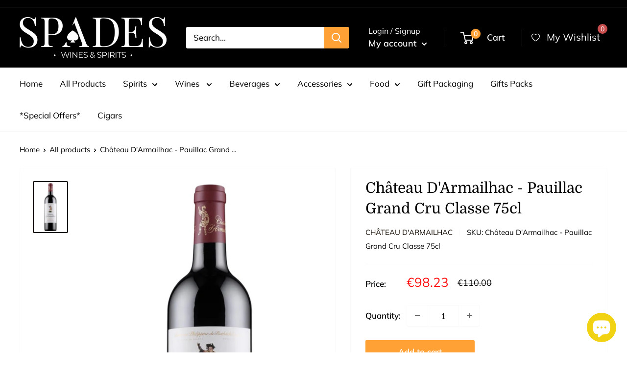

--- FILE ---
content_type: text/html; charset=utf-8
request_url: https://spades.com.mt/products/chateau-darmailhac-pauillac-grand-cru-classe-2014-75cl
body_size: 43467
content:
<!doctype html>

<html class="no-js" lang="en">
  <head>
    <meta charset="utf-8">
    <meta name="viewport" content="width=device-width, initial-scale=1.0, height=device-height, minimum-scale=1.0, maximum-scale=1.0">
    <meta name="theme-color" content="#120a01">
    <script>
window.dataLayer = window.dataLayer || [];
window.dataLayer.push({

userType: "visitor",
customer: {
id: "",
lastOrder: "",
orderCount: "",
totalSpent: "",
tags: ""
},

});
</script>
    <!-- Google Tag Manager -->
<script>(function(w,d,s,l,i){w[l]=w[l]||[];w[l].push({'gtm.start':
new Date().getTime(),event:'gtm.js'});var f=d.getElementsByTagName(s)[0],
j=d.createElement(s),dl=l!='dataLayer'?'&l='+l:'';j.async=true;j.src=
'https://www.googletagmanager.com/gtm.js?id='+i+dl;f.parentNode.insertBefore(j,f);
})(window,document,'script','dataLayer','GTM-5TFZ36Q');</script>
<!-- End Google Tag Manager --><title>Château D&#39;Armailhac - Pauillac Grand Cru Classe 75cl
</title><meta name="description" content="Château D&#39;Armailhac - Pauillac Grand Cru Classe 75cl Winery:  Château D&#39;Armailhac Grape Variety: Petit Verdot Region: Bordeaux, Medoc, Pauillac Alcohol Content: 13% Food Pairing: Perfectly pairs with beef, lamb, poultry and game (deer, venison). Description: A dense and deep red with a violet tint, the wine has a still"><link rel="canonical" href="https://spades.com.mt/products/chateau-darmailhac-pauillac-grand-cru-classe-2014-75cl"><link rel="shortcut icon" href="//spades.com.mt/cdn/shop/files/unnamed_3_96x96.jpg?v=1642885185" type="image/png"><link rel="preload" as="style" href="//spades.com.mt/cdn/shop/t/22/assets/theme.css?v=86685778589294081411661413061">
    <link rel="preload" as="script" href="//spades.com.mt/cdn/shop/t/22/assets/theme.js?v=157639625565220205591661417873">
    <link rel="preconnect" href="https://cdn.shopify.com">
    <link rel="preconnect" href="https://fonts.shopifycdn.com">
    <link rel="dns-prefetch" href="https://productreviews.shopifycdn.com">
    <link rel="dns-prefetch" href="https://ajax.googleapis.com">
    <link rel="dns-prefetch" href="https://maps.googleapis.com">
    <link rel="dns-prefetch" href="https://maps.gstatic.com">

    <meta property="og:type" content="product">
  <meta property="og:title" content="Château D&#39;Armailhac - Pauillac Grand Cru Classe 75cl"><meta property="og:image" content="http://spades.com.mt/cdn/shop/products/image_0ebc1038-60a0-4856-ba76-f198f42c91eb.png?v=1663471564">
    <meta property="og:image:secure_url" content="https://spades.com.mt/cdn/shop/products/image_0ebc1038-60a0-4856-ba76-f198f42c91eb.png?v=1663471564">
    <meta property="og:image:width" content="1300">
    <meta property="og:image:height" content="2000"><meta property="product:price:amount" content="98.23">
  <meta property="product:price:currency" content="EUR"><meta property="og:description" content="Château D&#39;Armailhac - Pauillac Grand Cru Classe 75cl Winery:  Château D&#39;Armailhac Grape Variety: Petit Verdot Region: Bordeaux, Medoc, Pauillac Alcohol Content: 13% Food Pairing: Perfectly pairs with beef, lamb, poultry and game (deer, venison). Description: A dense and deep red with a violet tint, the wine has a still"><meta property="og:url" content="https://spades.com.mt/products/chateau-darmailhac-pauillac-grand-cru-classe-2014-75cl">
<meta property="og:site_name" content="Spades Wines &amp; Spirits "><meta name="twitter:card" content="summary"><meta name="twitter:title" content="Château D&#39;Armailhac - Pauillac Grand Cru Classe 75cl">
  <meta name="twitter:description" content="Château D&#39;Armailhac - Pauillac Grand Cru Classe 75cl
Winery:  Château D&#39;Armailhac
Grape Variety: Petit Verdot
Region: Bordeaux, Medoc, Pauillac
Alcohol Content: 13%
Food Pairing: Perfectly pairs with beef, lamb, poultry and game (deer, venison).
Description: A dense and deep red with a violet tint, the wine has a still slightly reserved nose which opens with airing on hints of cassis, blackberry and fresh red fruit mingled with touches of cedarwood. The attack is nicely rounded, with well-integrated tannins that fill out on a mid-palate full of fruit. The flavours linger pleasingly in a full and expressive finish that gives the wine a fine overall balance.">
  <meta name="twitter:image" content="https://spades.com.mt/cdn/shop/products/image_0ebc1038-60a0-4856-ba76-f198f42c91eb_600x600_crop_center.png?v=1663471564">
    <link rel="preload" href="//spades.com.mt/cdn/fonts/domine/domine_n4.db7650f19fc5819add9c727a32f1ba7f15f89a56.woff2" as="font" type="font/woff2" crossorigin><link rel="preload" href="//spades.com.mt/cdn/fonts/muli/muli_n4.e949947cfff05efcc994b2e2db40359a04fa9a92.woff2" as="font" type="font/woff2" crossorigin><style>
  @font-face {
  font-family: Domine;
  font-weight: 400;
  font-style: normal;
  font-display: swap;
  src: url("//spades.com.mt/cdn/fonts/domine/domine_n4.db7650f19fc5819add9c727a32f1ba7f15f89a56.woff2") format("woff2"),
       url("//spades.com.mt/cdn/fonts/domine/domine_n4.83c0c395d9dcec3568e66c3b52408e6068a5dba8.woff") format("woff");
}

  @font-face {
  font-family: Muli;
  font-weight: 400;
  font-style: normal;
  font-display: swap;
  src: url("//spades.com.mt/cdn/fonts/muli/muli_n4.e949947cfff05efcc994b2e2db40359a04fa9a92.woff2") format("woff2"),
       url("//spades.com.mt/cdn/fonts/muli/muli_n4.35355e4a0c27c9bc94d9af3f9bcb586d8229277a.woff") format("woff");
}

@font-face {
  font-family: Muli;
  font-weight: 600;
  font-style: normal;
  font-display: swap;
  src: url("//spades.com.mt/cdn/fonts/muli/muli_n6.cc1d2d4222c93c9ee9f6de4489226d2e1332d85b.woff2") format("woff2"),
       url("//spades.com.mt/cdn/fonts/muli/muli_n6.2bb79714f197c09d3f5905925734a3f1166d5d27.woff") format("woff");
}



  @font-face {
  font-family: Muli;
  font-weight: 700;
  font-style: normal;
  font-display: swap;
  src: url("//spades.com.mt/cdn/fonts/muli/muli_n7.c8c44d0404947d89610714223e630c4cbe005587.woff2") format("woff2"),
       url("//spades.com.mt/cdn/fonts/muli/muli_n7.4cbcffea6175d46b4d67e9408244a5b38c2ac568.woff") format("woff");
}

  @font-face {
  font-family: Muli;
  font-weight: 400;
  font-style: italic;
  font-display: swap;
  src: url("//spades.com.mt/cdn/fonts/muli/muli_i4.c0a1ea800bab5884ab82e4eb25a6bd25121bd08c.woff2") format("woff2"),
       url("//spades.com.mt/cdn/fonts/muli/muli_i4.a6c39b1b31d876de7f99b3646461aa87120de6ed.woff") format("woff");
}

  @font-face {
  font-family: Muli;
  font-weight: 700;
  font-style: italic;
  font-display: swap;
  src: url("//spades.com.mt/cdn/fonts/muli/muli_i7.34eedbf231efa20bd065d55f6f71485730632c7b.woff2") format("woff2"),
       url("//spades.com.mt/cdn/fonts/muli/muli_i7.2b4df846821493e68344d0b0212997d071bf38b7.woff") format("woff");
}


  :root {
    --default-text-font-size : 15px;
    --base-text-font-size    : 17px;
    --heading-font-family    : Domine, serif;
    --heading-font-weight    : 400;
    --heading-font-style     : normal;
    --text-font-family       : Muli, sans-serif;
    --text-font-weight       : 400;
    --text-font-style        : normal;
    --text-font-bolder-weight: 600;
    --text-link-decoration   : underline;

    --text-color               : #000000;
    --text-color-rgb           : 0, 0, 0;
    --heading-color            : #000000;
    --border-color             : #f9f9f9;
    --border-color-rgb         : 249, 249, 249;
    --form-border-color        : #ececec;
    --accent-color             : #120a01;
    --accent-color-rgb         : 18, 10, 1;
    --link-color               : #000000;
    --link-color-hover         : #000000;
    --background               : #ffffff;
    --secondary-background     : #ffffff;
    --secondary-background-rgb : 255, 255, 255;
    --accent-background        : rgba(18, 10, 1, 0.08);

    --input-background: #ffffff;

    --error-color       : #ff0000;
    --error-background  : rgba(255, 0, 0, 0.07);
    --success-color     : #00aa00;
    --success-background: rgba(0, 170, 0, 0.11);

    --primary-button-background      : #ffa135;
    --primary-button-background-rgb  : 255, 161, 53;
    --primary-button-text-color      : #ffffff;
    --secondary-button-background    : #000000;
    --secondary-button-background-rgb: 0, 0, 0;
    --secondary-button-text-color    : #ffffff;

    --header-background      : #000000;
    --header-text-color      : #ffffff;
    --header-light-text-color: #ffffff;
    --header-border-color    : rgba(255, 255, 255, 0.3);
    --header-accent-color    : #ffa135;

    --footer-background-color:    #ffffff;
    --footer-heading-text-color:  #000000;
    --footer-body-text-color:     #677279;
    --footer-body-text-color-rgb: 103, 114, 121;
    --footer-accent-color:        #686363;
    --footer-accent-color-rgb:    104, 99, 99;
    --footer-border:              1px solid var(--border-color);
    
    --flickity-arrow-color: #c6c6c6;--product-on-sale-accent           : #ff1010;
    --product-on-sale-accent-rgb       : 255, 16, 16;
    --product-on-sale-color            : #ffffff;
    --product-in-stock-color           : #008a00;
    --product-low-stock-color          : #ee0000;
    --product-sold-out-color           : #000000;
    --product-custom-label-1-background: #008a00;
    --product-custom-label-1-color     : #ffffff;
    --product-custom-label-2-background: #00a500;
    --product-custom-label-2-color     : #ffffff;
    --product-review-star-color        : #ffc535;

    --mobile-container-gutter : 20px;
    --desktop-container-gutter: 40px;

    /* Shopify related variables */
    --payment-terms-background-color: #ffffff;
  }
</style>

<script>
  // IE11 does not have support for CSS variables, so we have to polyfill them
  if (!(((window || {}).CSS || {}).supports && window.CSS.supports('(--a: 0)'))) {
    const script = document.createElement('script');
    script.type = 'text/javascript';
    script.src = 'https://cdn.jsdelivr.net/npm/css-vars-ponyfill@2';
    script.onload = function() {
      cssVars({});
    };

    document.getElementsByTagName('head')[0].appendChild(script);
  }
</script>


    <script>window.performance && window.performance.mark && window.performance.mark('shopify.content_for_header.start');</script><meta name="google-site-verification" content="ta4UwifyBpoEtblIhs6IXkqOrttuk10X5ySA5OTC1v0">
<meta id="shopify-digital-wallet" name="shopify-digital-wallet" content="/15550159/digital_wallets/dialog">
<meta name="shopify-checkout-api-token" content="d24587feb062d373efdbfa6bdc2bd758">
<link rel="alternate" type="application/json+oembed" href="https://spades.com.mt/products/chateau-darmailhac-pauillac-grand-cru-classe-2014-75cl.oembed">
<script async="async" src="/checkouts/internal/preloads.js?locale=en-MT"></script>
<script id="apple-pay-shop-capabilities" type="application/json">{"shopId":15550159,"countryCode":"MT","currencyCode":"EUR","merchantCapabilities":["supports3DS"],"merchantId":"gid:\/\/shopify\/Shop\/15550159","merchantName":"Spades Wines \u0026 Spirits ","requiredBillingContactFields":["postalAddress","email","phone"],"requiredShippingContactFields":["postalAddress","email","phone"],"shippingType":"shipping","supportedNetworks":["visa","masterCard"],"total":{"type":"pending","label":"Spades Wines \u0026 Spirits ","amount":"1.00"},"shopifyPaymentsEnabled":true,"supportsSubscriptions":true}</script>
<script id="shopify-features" type="application/json">{"accessToken":"d24587feb062d373efdbfa6bdc2bd758","betas":["rich-media-storefront-analytics"],"domain":"spades.com.mt","predictiveSearch":true,"shopId":15550159,"locale":"en"}</script>
<script>var Shopify = Shopify || {};
Shopify.shop = "1118-wines.myshopify.com";
Shopify.locale = "en";
Shopify.currency = {"active":"EUR","rate":"1.0"};
Shopify.country = "MT";
Shopify.theme = {"name":"Warehouse(Enhancify-dev) Aug 25","id":121470124095,"schema_name":"Warehouse","schema_version":"2.6.2","theme_store_id":871,"role":"main"};
Shopify.theme.handle = "null";
Shopify.theme.style = {"id":null,"handle":null};
Shopify.cdnHost = "spades.com.mt/cdn";
Shopify.routes = Shopify.routes || {};
Shopify.routes.root = "/";</script>
<script type="module">!function(o){(o.Shopify=o.Shopify||{}).modules=!0}(window);</script>
<script>!function(o){function n(){var o=[];function n(){o.push(Array.prototype.slice.apply(arguments))}return n.q=o,n}var t=o.Shopify=o.Shopify||{};t.loadFeatures=n(),t.autoloadFeatures=n()}(window);</script>
<script id="shop-js-analytics" type="application/json">{"pageType":"product"}</script>
<script defer="defer" async type="module" src="//spades.com.mt/cdn/shopifycloud/shop-js/modules/v2/client.init-shop-cart-sync_D0dqhulL.en.esm.js"></script>
<script defer="defer" async type="module" src="//spades.com.mt/cdn/shopifycloud/shop-js/modules/v2/chunk.common_CpVO7qML.esm.js"></script>
<script type="module">
  await import("//spades.com.mt/cdn/shopifycloud/shop-js/modules/v2/client.init-shop-cart-sync_D0dqhulL.en.esm.js");
await import("//spades.com.mt/cdn/shopifycloud/shop-js/modules/v2/chunk.common_CpVO7qML.esm.js");

  window.Shopify.SignInWithShop?.initShopCartSync?.({"fedCMEnabled":true,"windoidEnabled":true});

</script>
<script>(function() {
  var isLoaded = false;
  function asyncLoad() {
    if (isLoaded) return;
    isLoaded = true;
    var urls = ["https:\/\/js.smile.io\/v1\/smile-shopify.js?shop=1118-wines.myshopify.com","https:\/\/av-northern-apps.com\/js\/agecheckerplus_mG35tH2eGxRu7PQW.js?shop=1118-wines.myshopify.com","https:\/\/wishlist.kaktusapp.com\/storage\/js\/kaktus_wishlist-1118-wines.myshopify.com.js?ver=242\u0026shop=1118-wines.myshopify.com"];
    for (var i = 0; i < urls.length; i++) {
      var s = document.createElement('script');
      s.type = 'text/javascript';
      s.async = true;
      s.src = urls[i];
      var x = document.getElementsByTagName('script')[0];
      x.parentNode.insertBefore(s, x);
    }
  };
  if(window.attachEvent) {
    window.attachEvent('onload', asyncLoad);
  } else {
    window.addEventListener('load', asyncLoad, false);
  }
})();</script>
<script id="__st">var __st={"a":15550159,"offset":3600,"reqid":"ceab37c3-fdaf-4a0c-92d9-1553700e9b61-1763819941","pageurl":"spades.com.mt\/products\/chateau-darmailhac-pauillac-grand-cru-classe-2014-75cl","u":"52559fb42060","p":"product","rtyp":"product","rid":7019633377343};</script>
<script>window.ShopifyPaypalV4VisibilityTracking = true;</script>
<script id="captcha-bootstrap">!function(){'use strict';const t='contact',e='account',n='new_comment',o=[[t,t],['blogs',n],['comments',n],[t,'customer']],c=[[e,'customer_login'],[e,'guest_login'],[e,'recover_customer_password'],[e,'create_customer']],r=t=>t.map((([t,e])=>`form[action*='/${t}']:not([data-nocaptcha='true']) input[name='form_type'][value='${e}']`)).join(','),a=t=>()=>t?[...document.querySelectorAll(t)].map((t=>t.form)):[];function s(){const t=[...o],e=r(t);return a(e)}const i='password',u='form_key',d=['recaptcha-v3-token','g-recaptcha-response','h-captcha-response',i],f=()=>{try{return window.sessionStorage}catch{return}},m='__shopify_v',_=t=>t.elements[u];function p(t,e,n=!1){try{const o=window.sessionStorage,c=JSON.parse(o.getItem(e)),{data:r}=function(t){const{data:e,action:n}=t;return t[m]||n?{data:e,action:n}:{data:t,action:n}}(c);for(const[e,n]of Object.entries(r))t.elements[e]&&(t.elements[e].value=n);n&&o.removeItem(e)}catch(o){console.error('form repopulation failed',{error:o})}}const l='form_type',E='cptcha';function T(t){t.dataset[E]=!0}const w=window,h=w.document,L='Shopify',v='ce_forms',y='captcha';let A=!1;((t,e)=>{const n=(g='f06e6c50-85a8-45c8-87d0-21a2b65856fe',I='https://cdn.shopify.com/shopifycloud/storefront-forms-hcaptcha/ce_storefront_forms_captcha_hcaptcha.v1.5.2.iife.js',D={infoText:'Protected by hCaptcha',privacyText:'Privacy',termsText:'Terms'},(t,e,n)=>{const o=w[L][v],c=o.bindForm;if(c)return c(t,g,e,D).then(n);var r;o.q.push([[t,g,e,D],n]),r=I,A||(h.body.append(Object.assign(h.createElement('script'),{id:'captcha-provider',async:!0,src:r})),A=!0)});var g,I,D;w[L]=w[L]||{},w[L][v]=w[L][v]||{},w[L][v].q=[],w[L][y]=w[L][y]||{},w[L][y].protect=function(t,e){n(t,void 0,e),T(t)},Object.freeze(w[L][y]),function(t,e,n,w,h,L){const[v,y,A,g]=function(t,e,n){const i=e?o:[],u=t?c:[],d=[...i,...u],f=r(d),m=r(i),_=r(d.filter((([t,e])=>n.includes(e))));return[a(f),a(m),a(_),s()]}(w,h,L),I=t=>{const e=t.target;return e instanceof HTMLFormElement?e:e&&e.form},D=t=>v().includes(t);t.addEventListener('submit',(t=>{const e=I(t);if(!e)return;const n=D(e)&&!e.dataset.hcaptchaBound&&!e.dataset.recaptchaBound,o=_(e),c=g().includes(e)&&(!o||!o.value);(n||c)&&t.preventDefault(),c&&!n&&(function(t){try{if(!f())return;!function(t){const e=f();if(!e)return;const n=_(t);if(!n)return;const o=n.value;o&&e.removeItem(o)}(t);const e=Array.from(Array(32),(()=>Math.random().toString(36)[2])).join('');!function(t,e){_(t)||t.append(Object.assign(document.createElement('input'),{type:'hidden',name:u})),t.elements[u].value=e}(t,e),function(t,e){const n=f();if(!n)return;const o=[...t.querySelectorAll(`input[type='${i}']`)].map((({name:t})=>t)),c=[...d,...o],r={};for(const[a,s]of new FormData(t).entries())c.includes(a)||(r[a]=s);n.setItem(e,JSON.stringify({[m]:1,action:t.action,data:r}))}(t,e)}catch(e){console.error('failed to persist form',e)}}(e),e.submit())}));const S=(t,e)=>{t&&!t.dataset[E]&&(n(t,e.some((e=>e===t))),T(t))};for(const o of['focusin','change'])t.addEventListener(o,(t=>{const e=I(t);D(e)&&S(e,y())}));const B=e.get('form_key'),M=e.get(l),P=B&&M;t.addEventListener('DOMContentLoaded',(()=>{const t=y();if(P)for(const e of t)e.elements[l].value===M&&p(e,B);[...new Set([...A(),...v().filter((t=>'true'===t.dataset.shopifyCaptcha))])].forEach((e=>S(e,t)))}))}(h,new URLSearchParams(w.location.search),n,t,e,['guest_login'])})(!0,!0)}();</script>
<script integrity="sha256-52AcMU7V7pcBOXWImdc/TAGTFKeNjmkeM1Pvks/DTgc=" data-source-attribution="shopify.loadfeatures" defer="defer" src="//spades.com.mt/cdn/shopifycloud/storefront/assets/storefront/load_feature-81c60534.js" crossorigin="anonymous"></script>
<script data-source-attribution="shopify.dynamic_checkout.dynamic.init">var Shopify=Shopify||{};Shopify.PaymentButton=Shopify.PaymentButton||{isStorefrontPortableWallets:!0,init:function(){window.Shopify.PaymentButton.init=function(){};var t=document.createElement("script");t.src="https://spades.com.mt/cdn/shopifycloud/portable-wallets/latest/portable-wallets.en.js",t.type="module",document.head.appendChild(t)}};
</script>
<script data-source-attribution="shopify.dynamic_checkout.buyer_consent">
  function portableWalletsHideBuyerConsent(e){var t=document.getElementById("shopify-buyer-consent"),n=document.getElementById("shopify-subscription-policy-button");t&&n&&(t.classList.add("hidden"),t.setAttribute("aria-hidden","true"),n.removeEventListener("click",e))}function portableWalletsShowBuyerConsent(e){var t=document.getElementById("shopify-buyer-consent"),n=document.getElementById("shopify-subscription-policy-button");t&&n&&(t.classList.remove("hidden"),t.removeAttribute("aria-hidden"),n.addEventListener("click",e))}window.Shopify?.PaymentButton&&(window.Shopify.PaymentButton.hideBuyerConsent=portableWalletsHideBuyerConsent,window.Shopify.PaymentButton.showBuyerConsent=portableWalletsShowBuyerConsent);
</script>
<script data-source-attribution="shopify.dynamic_checkout.cart.bootstrap">document.addEventListener("DOMContentLoaded",(function(){function t(){return document.querySelector("shopify-accelerated-checkout-cart, shopify-accelerated-checkout")}if(t())Shopify.PaymentButton.init();else{new MutationObserver((function(e,n){t()&&(Shopify.PaymentButton.init(),n.disconnect())})).observe(document.body,{childList:!0,subtree:!0})}}));
</script>
<link id="shopify-accelerated-checkout-styles" rel="stylesheet" media="screen" href="https://spades.com.mt/cdn/shopifycloud/portable-wallets/latest/accelerated-checkout-backwards-compat.css" crossorigin="anonymous">
<style id="shopify-accelerated-checkout-cart">
        #shopify-buyer-consent {
  margin-top: 1em;
  display: inline-block;
  width: 100%;
}

#shopify-buyer-consent.hidden {
  display: none;
}

#shopify-subscription-policy-button {
  background: none;
  border: none;
  padding: 0;
  text-decoration: underline;
  font-size: inherit;
  cursor: pointer;
}

#shopify-subscription-policy-button::before {
  box-shadow: none;
}

      </style>

<script>window.performance && window.performance.mark && window.performance.mark('shopify.content_for_header.end');</script>

    <link rel="stylesheet" href="//spades.com.mt/cdn/shop/t/22/assets/theme.css?v=86685778589294081411661413061">

    
  <script type="application/ld+json">
  {
    "@context": "http://schema.org",
    "@type": "Product",
    "offers": [{
          "@type": "Offer",
          "name": "Default Title",
          "availability":"https://schema.org/InStock",
          "price": 98.23,
          "priceCurrency": "EUR",
          "priceValidUntil": "2025-12-02","sku": "Château D'Armailhac - Pauillac Grand Cru Classe 75cl","url": "/products/chateau-darmailhac-pauillac-grand-cru-classe-2014-75cl?variant=39812084727871"
        }
],
      "mpn": "Château D'Armailhac - Pauillac Grand Cru Classe 75cl",
      "productId": "Château D'Armailhac - Pauillac Grand Cru Classe 75cl",
    "brand": {
      "name": "Château D'Armailhac"
    },
    "name": "Château D'Armailhac - Pauillac Grand Cru Classe 75cl",
    "description": "Château D'Armailhac - Pauillac Grand Cru Classe 75cl\nWinery:  Château D'Armailhac\nGrape Variety: Petit Verdot\nRegion: Bordeaux, Medoc, Pauillac\nAlcohol Content: 13%\nFood Pairing: Perfectly pairs with beef, lamb, poultry and game (deer, venison).\nDescription: A dense and deep red with a violet tint, the wine has a still slightly reserved nose which opens with airing on hints of cassis, blackberry and fresh red fruit mingled with touches of cedarwood. The attack is nicely rounded, with well-integrated tannins that fill out on a mid-palate full of fruit. The flavours linger pleasingly in a full and expressive finish that gives the wine a fine overall balance.",
    "category": "France",
    "url": "/products/chateau-darmailhac-pauillac-grand-cru-classe-2014-75cl",
    "sku": "Château D'Armailhac - Pauillac Grand Cru Classe 75cl",
    "image": {
      "@type": "ImageObject",
      "url": "https://spades.com.mt/cdn/shop/products/image_0ebc1038-60a0-4856-ba76-f198f42c91eb_1024x.png?v=1663471564",
      "image": "https://spades.com.mt/cdn/shop/products/image_0ebc1038-60a0-4856-ba76-f198f42c91eb_1024x.png?v=1663471564",
      "name": "Château D'Armailhac Pauillac (Grand Cru Classe) 2014 75cl",
      "width": "1024",
      "height": "1024"
    }
  }
  </script>



  <script type="application/ld+json">
  {
    "@context": "http://schema.org",
    "@type": "BreadcrumbList",
  "itemListElement": [{
      "@type": "ListItem",
      "position": 1,
      "name": "Home",
      "item": "https://spades.com.mt"
    },{
          "@type": "ListItem",
          "position": 2,
          "name": "Château D'Armailhac - Pauillac Grand Cru Classe 75cl",
          "item": "https://spades.com.mt/products/chateau-darmailhac-pauillac-grand-cru-classe-2014-75cl"
        }]
  }
  </script>


    <script>
      // This allows to expose several variables to the global scope, to be used in scripts
      window.theme = {
        pageType: "product",
        cartCount: 0,
        moneyFormat: "€{{amount}}",
        moneyWithCurrencyFormat: "€{{amount}} EUR",
        currencyCodeEnabled: false,
        showDiscount: false,
        discountMode: "saving",
        searchMode: "product",
        searchUnavailableProducts: "show",
        cartType: "message"
      };

      window.routes = {
        rootUrl: "\/",
        rootUrlWithoutSlash: '',
        cartUrl: "\/cart",
        cartAddUrl: "\/cart\/add",
        cartChangeUrl: "\/cart\/change",
        searchUrl: "\/search",
        productRecommendationsUrl: "\/recommendations\/products"
      };

      window.languages = {
        productRegularPrice: "Regular price",
        productSalePrice: "Sale price",
        collectionOnSaleLabel: "Save {{savings}}",
        productFormUnavailable: "Unavailable",
        productFormAddToCart: "Add to cart",
        productFormSoldOut: "Sold out",
        productAdded: "Product has been added to your cart",
        productAddedShort: "Added!",
        shippingEstimatorNoResults: "No shipping could be found for your address.",
        shippingEstimatorOneResult: "There is one shipping rate for your address:",
        shippingEstimatorMultipleResults: "There are {{count}} shipping rates for your address:",
        shippingEstimatorErrors: "There are some errors:"
      };

      window.lazySizesConfig = {
        loadHidden: false,
        hFac: 0.8,
        expFactor: 3,
        customMedia: {
          '--phone': '(max-width: 640px)',
          '--tablet': '(min-width: 641px) and (max-width: 1023px)',
          '--lap': '(min-width: 1024px)'
        }
      };

      document.documentElement.className = document.documentElement.className.replace('no-js', 'js');
    </script><script src="//spades.com.mt/cdn/shop/t/22/assets/theme.js?v=157639625565220205591661417873" defer></script>
    <script src="//spades.com.mt/cdn/shop/t/22/assets/custom.js?v=102476495355921946141661413061" defer></script><script>
        (function () {
          window.onpageshow = function() {
            // We force re-freshing the cart content onpageshow, as most browsers will serve a cache copy when hitting the
            // back button, which cause staled data
            document.documentElement.dispatchEvent(new CustomEvent('cart:refresh', {
              bubbles: true,
              detail: {scrollToTop: false}
            }));
          };
        })();
      </script><script>window.is_hulkpo_installed=false</script><script type="text/javascript">
  //BOOSTER APPS COMMON JS CODE
  window.BoosterApps = window.BoosterApps || {};
  window.BoosterApps.common = window.BoosterApps.common || {};
  window.BoosterApps.common.shop = {
    permanent_domain: '1118-wines.myshopify.com',
    currency: "EUR",
    money_format: "€{{amount}}",
    id: 15550159
  };
  

  window.BoosterApps.common.template = 'product';
  window.BoosterApps.common.cart = {};
  window.BoosterApps.common.vapid_public_key = "BJuXCmrtTK335SuczdNVYrGVtP_WXn4jImChm49st7K7z7e8gxSZUKk4DhUpk8j2Xpiw5G4-ylNbMKLlKkUEU98=";
  window.BoosterApps.global_config = {"asset_urls":{"loy":{"init_js":"https:\/\/cdn.shopify.com\/s\/files\/1\/0194\/1736\/6592\/t\/1\/assets\/ba_loy_init.js?v=1647099145","widget_js":"https:\/\/cdn.shopify.com\/s\/files\/1\/0194\/1736\/6592\/t\/1\/assets\/ba_loy_widget.js?v=1647099149","widget_css":"https:\/\/cdn.shopify.com\/s\/files\/1\/0194\/1736\/6592\/t\/1\/assets\/ba_loy_widget.css?v=1630424861"},"rev":{"init_js":"https:\/\/cdn.shopify.com\/s\/files\/1\/0194\/1736\/6592\/t\/1\/assets\/ba_rev_init.js?v=1646955469","widget_js":"https:\/\/cdn.shopify.com\/s\/files\/1\/0194\/1736\/6592\/t\/1\/assets\/ba_rev_widget.js?v=1646955472","modal_js":"https:\/\/cdn.shopify.com\/s\/files\/1\/0194\/1736\/6592\/t\/1\/assets\/ba_rev_modal.js?v=1646955475","widget_css":"https:\/\/cdn.shopify.com\/s\/files\/1\/0194\/1736\/6592\/t\/1\/assets\/ba_rev_widget.css?v=1645997529","modal_css":"https:\/\/cdn.shopify.com\/s\/files\/1\/0194\/1736\/6592\/t\/1\/assets\/ba_rev_modal.css?v=1646955477"},"pu":{"init_js":"https:\/\/cdn.shopify.com\/s\/files\/1\/0194\/1736\/6592\/t\/1\/assets\/ba_pu_init.js?v=1635877170"},"bis":{"init_js":"https:\/\/cdn.shopify.com\/s\/files\/1\/0194\/1736\/6592\/t\/1\/assets\/ba_bis_init.js?v=1633795418","modal_js":"https:\/\/cdn.shopify.com\/s\/files\/1\/0194\/1736\/6592\/t\/1\/assets\/ba_bis_modal.js?v=1633795421","modal_css":"https:\/\/cdn.shopify.com\/s\/files\/1\/0194\/1736\/6592\/t\/1\/assets\/ba_bis_modal.css?v=1620346071"},"widgets":{"init_js":"https:\/\/cdn.shopify.com\/s\/files\/1\/0194\/1736\/6592\/t\/1\/assets\/ba_widget_init.js?v=1645991429","modal_js":"https:\/\/cdn.shopify.com\/s\/files\/1\/0194\/1736\/6592\/t\/1\/assets\/ba_widget_modal.js?v=1645991431","modal_css":"https:\/\/cdn.shopify.com\/s\/files\/1\/0194\/1736\/6592\/t\/1\/assets\/ba_widget_modal.css?v=1643989789"},"global":{"helper_js":"https:\/\/cdn.shopify.com\/s\/files\/1\/0194\/1736\/6592\/t\/1\/assets\/ba_tracking.js?v=1637601969"}},"proxy_paths":{"loy":"\/apps\/ba-loy","app_metrics":"\/apps\/ba-loy\/app_metrics","push_subscription":"\/apps\/ba-loy\/push"},"aat":["loy"],"pv":false,"sts":false,"bam":false,"base_money_format":"€{{amount}}"};

    window.BoosterApps.loy_config = {"brand_theme_settings":{"button_bg":"#2932fc","header_bg":"#2932fc","desc_color":"#737376","icon_color":"#3a3a3a","link_color":"#2932fc","visibility":"both","cards_shape":"rounded","hide_widget":"false","launcher_bg":"#2932fc","title_color":"#212b36","banner_image":"","inputs_shape":"rounded","buttons_shape":"rounded","primary_color":"#2932fc","launcher_shape":"circle","container_shape":"rounded","mobile_placement":"right","button_text_color":"#fff","desktop_placement":"right","header_text_color":"#fff","launcher_text_color":"#ffffff","mobile_side_spacing":"20","desktop_side_spacing":"20","visibility_condition":"","mobile_bottom_spacing":"20","desktop_bottom_spacing":"20","hide_widget_launcher_on_mobile":"false"},"launcher_style_settings":{"mobile_icon":"star","mobile_text":"Rewards","desktop_icon":"star","desktop_text":"Rewards","mobile_layout":"icon_with_text","desktop_layout":"icon_with_text","desktop_launcher_icon":null,"mobile_launcher_icon":null},"points_program_enabled":false,"referral_program_enabled":false,"vip_program_enabled":false,"vip_program_tier_type":"points_earned","vip_program_period":"lifetime","brand_panel_settings":{"visitor_header_caption":"Join now and unlock awesome rewards","visitor_header_title":"🏆 Rewards Program","acct_creation_title":"Join and Earn Rewards","acct_creation_desc":"Get rewarded for being an awesome customer","acct_creation_sign_in":"Already a member?","acct_creation_btn":"Start Earning","visitor_point_header":"Earn Points","visitor_point_desc":"Earn points and turn these into rewards!","member_header_caption":"Your points","member_header_title":"{points}","member_point_header":"Points","member_point_desc":"Earn points and turn these into rewards!","general_ways_to_earn":"Ways to earn","general_ways_to_redeem":"Ways to redeem","general_sign_in":"Sign in","general_sign_up":"Sign up","general_signed_up":"signed up","general_no_rewards_yet":"No rewards yet","general_your_rewards_will_show_here":"Your rewards will show here.","general_past_rewards":"Past rewards","general_go_back":"Go back","general_your_rewards":"Your rewards","general_upcoming_reward":"Upcoming reward","general_redeem":"Redeem","general_redeemed_a_reward":"Redeemed a Reward","general_you_have":"You have","general_rewards":"Rewards","general_reward":"reward","general_manual_points_adjust":"manual points adjustment","general_add_points_default_note":"Points awarded by points import","general_reset_removal_default_note":"Existing points removed for points reset from import","general_reset_new_balance_default_note":"Points reset to new balance by points import","general_refund_points":"Points refunded","general_use_discount_code":"Use this discount code on your next order!","general_apply_code":"Apply code","general_add_product_to_cart":"Add product to cart","general_spend":"you spend","general_spent":"Spent","general_points":"Points","general_point":"Point","general_discount_amount_coupon":"${{discount_amount}} off coupon","general_discount_amount":"points for ${{discount_amount}} off","general_no_points_yet":"No Points yet","general_have_not_earned_points":"You haven't earned any Points yet.","general_place_an_order":"Place an order","general_placed_an_order":"Placed an order","general_points_for_every":"Points for every","general_how_to_earn_points":"How do I earn Points?","general_points_activity":"Points History","general_celebrate_birthday":"Celebrate a birthday","general_celebrate_birthday_past_tense":"Celebrated a birthday","general_birthday_reward":"Celebrate with a reward","general_celebrate_your_birthday":"Let's celebrate your birthday! 🎉 Please give us 30 days notice - otherwise, you'll have to wait another year.","general_edit_date":"Edit Date","general_month":"Month","general_day":"Day","general_enter_valid_date":"Please enter a valid date","general_save_date":"Save date","general_reward_show":"Show","general_share_via_email":"Share via Email","general_share_on":"Share on","general_please_choose_an_option":"Please choose an option from the","general_product_page":"product page","general_by":"by","social_instagram_follow":"Follow on Instagram","social_facebook_like":"Like page on Facebook","social_facebook_share":"Share link on Facebook","social_twitter_follow":"Follow on Twitter","social_twitter_share":"Share link on Twitter","social_instagram_follow_past_tense":"Followed on Instagram","social_facebook_like_past_tense":"Liked a page on Facebook","social_facebook_share_past_tense":"Shared a link on Facebook","social_twitter_follow_past_tense":"Followed on Twitter","social_twitter_share_past_tense":"Shared a link on Twitter","social_follow":"Follow","social_share":"Share","social_like":"Like","referral_complete":"Complete a Referral","referral_complete_past_tense":"Completed a Referral","referral_complete_points":"{{points_amount}} Points for every referral completed","referrals_title":"Referral Program","referrals_visitor_desc":"Refer a friend who makes a purchase and both of you will claim rewards.","referrals_create_account_to_claim_coupon":"Create an Account to claim your coupon","referrals_create_account":"Create an Account","referrals_referred_reward":"They will get","referrals_referrer_reward":"You will get","referrals_call_to_action":"Refer friends and earn","referrals_completed":"referrals completed so far","referrals_share_link":"Share this link with a friend for them to claim the reward","referrals_referral_code":"Your referral link to share","referrals_get_reward":"Get your","referrals_claimed_reward":"Here's your","referrals_claim_reward":"Claim your gift","referrals_email_invite":"Refer friends by email","referrals_email_send":"Send email","referrals_email_to":"To","referrals_email_to_placeholder":"Add a comma-separated list of emails","referrals_email_message":"Message","referrals_email_message_placeholder":"Customize your referral message. The referral link will be automatically added.","referrals_invalid_email":"Please enter a valid email address","referrals_no_referrals_yet":"No referrals yet","referrals_your_referrals_show_here":"Your referrals will show here.","referrals_your_referrals":"Your referrals","referrals_status_pending":"pending","referrals_status_completed":"completed","referrals_status_blocked":"blocked","vip_tiers":"VIP Tiers","vip_status":"VIP Status","vip_reward":"VIP reward","vip_tier_desc":"Gain access to exclusive rewards.","vip_reward_earned_via":"Earned via {{vip_tier_name}} tier","vip_tier_no_vip_history":"No VIP membership history yet","vip_tier_vip_history":"VIP History","vip_tier_added_to":"Added to {{tier_name}}","vip_tier_achieved":"Unlocked {{tier_name}}","vip_tier_dropped_to":"Fell to {{tier_name}}","vip_tier_retained_to":"Kept {{tier_name}}","vip_tier_earn_points":"Earn {{points}} Points","vip_tier_spend":"Spend {{amount}}","vip_perks":"Perks","vip_benefits":"Benefits","vip_tier_to_unlock":"to unlock","vip_achieved_until":"Achieved until","vip_tier_on_highest":"You did it! You're on the highest tier 🎉","general_error":"Hmm, something went wrong, please try again shortly","general_redeem_error_min_points":"Did not met minimum points to redeem","general_redeem_error_max_points":"Exceeded maximum points to spend","tos_max_shipping_amount":"Maximum shipping amount of {{max_shipping_amount}}.","tos_expiry_months":"Expires {{expiry_months}} month(s) after being redeemed.","tos_expiry_at":"Reward expires on {{expiry_date}}.","tos_free_product":"Reward only applies to {{product_name}}","tos_min_order_amount":"Applies to all orders over {{min_order_amount}}.","tos_apply_to_collection":"Only for products in specific collections."},"widget_css":"#baLoySectionWrapper .ba-loy-bg-color {\n  background-color: #2932fc;\n}\n\n#baLoySectionWrapper .section-panel-wrapper {\n  box-shadow:rgba(0, 0, 0, 0.1) 0px 4px 15px 0px, rgba(0, 0, 0, 0.1) 0px 1px 2px 0px, #2932fc 0px 2px 0px 0px inset;\n}\n\n\n\n\n.header-main, .header-secondary {\n\tcolor: #fff !important;\n}\n.main-default a.sign-in{\n  color: #2932fc !important;\n}\n\n.section-table-piece-detail-items .li-img path {\n  fill: #3a3a3a;\n}\n\n.buttons-icons-detail-image .li-img {\n  fill: #3a3a3a;\n}\n\n#baLoySectionWrapper .loy-button-main{\n    background: #2932fc;\n    color: #fff;\n}\n\n  #baLoySectionWrapper .loy-button-main{\n    color: #fff;\n  }\n\n  #baLoySectionWrapper .main-default, #baLoySectionWrapper div.panel-section .head-title,#baLoySectionWrapper body {\n    color: #212b36;\n  }\n\n  #baLoySectionWrapper .section-panel-wrapper .panel-desc, #baLoySectionWrapper .main-default.sign-in-text{\n    color: #737376;\n  }\n\n  #launcher-wrapper{\n    background: #2932fc;\n  }\n\n\n.ba-loy-namespace .ba-loy-messenger-frame, #launcher-wrapper{\n  right: 20px;\n  left: auto;\n}\n.ba-loy-namespace .ba-loy-messenger-frame {\n  bottom: 90px;\n}\n#launcher-wrapper{\n  bottom: 20px;\n}\n\n.launcher-text{\n  color: #ffffff !important;\n}\n\n#launcher-wrapper .launcher-desktop { display: block; }\n#launcher-wrapper .launcher-mobile  { display: none;  }\n\n@media (max-width: 500px) {\n  .ba-loy-namespace .ba-loy-messenger-frame{\n    height: 100%;\n    min-height: 100%;\n    bottom: 0;\n    right: 0;\n    left: 0;\n    top: 0;\n    width: 100%;\n    border-radius: 0;\n  }\n  #launcher-wrapper.up{\n    display: none;\n  }\n  #launcher-wrapper{\n    right: 20px;\n    left: auto;\n    bottom: 20px;\n  }\n  #launcher-wrapper .launcher-desktop { display: none;  }\n  #launcher-wrapper .launcher-mobile  { display: block; }\n}\n\n\n\n.ba-loy-circle{border-radius: 30px !important;}\n.ba-loy-rounded{border-radius: 10px !important;}\n.ba-loy-square{border-radius: 0px !important;}\n","custom_css":null,"ways_to_earn":[],"referral_rewards":{"referrer_reward":{"id":96237,"name":"€5 off coupon","reward_type":"fixed_amount","properties":{"applies_to":"entire"}},"referred_reward":{"id":96238,"name":"€5 off coupon","reward_type":"fixed_amount","properties":{"applies_to":"entire"}}},"referral_social_settings":{"email":"false","twitter":"true","facebook":"true","twitter_message":""},"referrals_customer_account_required":false,"vip_tiers":[]};
    window.BoosterApps.loy_config.api_endpoint = "/apps/ba-loy";
    window.BoosterApps.loy_config.domain_name = "loyalty.rivo.io";





  
    if (window.BoosterApps.common.template == 'product'){
      window.BoosterApps.common.product = {
        id: 7019633377343, price: 9823, handle: "chateau-darmailhac-pauillac-grand-cru-classe-2014-75cl", tags: ["All Red Wine","France","Pauillac"],
        available: true, title: "Château D'Armailhac - Pauillac Grand Cru Classe 75cl", variants: [{"id":39812084727871,"title":"Default Title","option1":"Default Title","option2":null,"option3":null,"sku":"Château D'Armailhac - Pauillac Grand Cru Classe 75cl","requires_shipping":true,"taxable":true,"featured_image":null,"available":true,"name":"Château D'Armailhac - Pauillac Grand Cru Classe 75cl","public_title":null,"options":["Default Title"],"price":9823,"weight":0,"compare_at_price":11000,"inventory_quantity":2,"inventory_management":"shopify","inventory_policy":"deny","barcode":"Château D'Armailhac - Pauillac Grand Cru Classe 75cl","requires_selling_plan":false,"selling_plan_allocations":[]}]
      };
      window.BoosterApps.common.product.review_data = null;
    }
  

</script>


<script type="text/javascript">
  !function(e){var t={};function r(n){if(t[n])return t[n].exports;var o=t[n]={i:n,l:!1,exports:{}};return e[n].call(o.exports,o,o.exports,r),o.l=!0,o.exports}r.m=e,r.c=t,r.d=function(e,t,n){r.o(e,t)||Object.defineProperty(e,t,{enumerable:!0,get:n})},r.r=function(e){"undefined"!==typeof Symbol&&Symbol.toStringTag&&Object.defineProperty(e,Symbol.toStringTag,{value:"Module"}),Object.defineProperty(e,"__esModule",{value:!0})},r.t=function(e,t){if(1&t&&(e=r(e)),8&t)return e;if(4&t&&"object"===typeof e&&e&&e.__esModule)return e;var n=Object.create(null);if(r.r(n),Object.defineProperty(n,"default",{enumerable:!0,value:e}),2&t&&"string"!=typeof e)for(var o in e)r.d(n,o,function(t){return e[t]}.bind(null,o));return n},r.n=function(e){var t=e&&e.__esModule?function(){return e.default}:function(){return e};return r.d(t,"a",t),t},r.o=function(e,t){return Object.prototype.hasOwnProperty.call(e,t)},r.p="https://loyalty.rivo.io/packs/",r(r.s=62)}({62:function(e,t){}});
//# sourceMappingURL=application-69c406ff28c2d6cd03c3.js.map

  //Global snippet for Booster Apps
  //this is updated automatically - do not edit manually.

  function loadScript(src, defer, done) {
    var js = document.createElement('script');
    js.src = src;
    js.defer = defer;
    js.onload = function(){done();};
    js.onerror = function(){
      done(new Error('Failed to load script ' + src));
    };
    document.head.appendChild(js);
  }

  function browserSupportsAllFeatures() {
    return window.Promise && window.fetch && window.Symbol;
  }

  if (browserSupportsAllFeatures()) {
    main();
  } else {
    loadScript('https://polyfill-fastly.net/v3/polyfill.min.js?features=Promise,fetch', true, main);
  }

  function loadAppScripts(){
      loadScript(window.BoosterApps.global_config.asset_urls.loy.init_js, true, function(){});




  }

  function main(err) {
    //isolate the scope
    loadScript(window.BoosterApps.global_config.asset_urls.global.helper_js, false, loadAppScripts);
  }
</script>

<script src="https://cdn.shopify.com/extensions/019aa6da-7a97-7c43-96ef-4bb0f59b1bbd/smile-shopify-app-extensions-250/assets/smile-loader.js" type="text/javascript" defer="defer"></script>
<script src="https://cdn.shopify.com/extensions/7bc9bb47-adfa-4267-963e-cadee5096caf/inbox-1252/assets/inbox-chat-loader.js" type="text/javascript" defer="defer"></script>
<link href="https://monorail-edge.shopifysvc.com" rel="dns-prefetch">
<script>(function(){if ("sendBeacon" in navigator && "performance" in window) {try {var session_token_from_headers = performance.getEntriesByType('navigation')[0].serverTiming.find(x => x.name == '_s').description;} catch {var session_token_from_headers = undefined;}var session_cookie_matches = document.cookie.match(/_shopify_s=([^;]*)/);var session_token_from_cookie = session_cookie_matches && session_cookie_matches.length === 2 ? session_cookie_matches[1] : "";var session_token = session_token_from_headers || session_token_from_cookie || "";function handle_abandonment_event(e) {var entries = performance.getEntries().filter(function(entry) {return /monorail-edge.shopifysvc.com/.test(entry.name);});if (!window.abandonment_tracked && entries.length === 0) {window.abandonment_tracked = true;var currentMs = Date.now();var navigation_start = performance.timing.navigationStart;var payload = {shop_id: 15550159,url: window.location.href,navigation_start,duration: currentMs - navigation_start,session_token,page_type: "product"};window.navigator.sendBeacon("https://monorail-edge.shopifysvc.com/v1/produce", JSON.stringify({schema_id: "online_store_buyer_site_abandonment/1.1",payload: payload,metadata: {event_created_at_ms: currentMs,event_sent_at_ms: currentMs}}));}}window.addEventListener('pagehide', handle_abandonment_event);}}());</script>
<script id="web-pixels-manager-setup">(function e(e,d,r,n,o){if(void 0===o&&(o={}),!Boolean(null===(a=null===(i=window.Shopify)||void 0===i?void 0:i.analytics)||void 0===a?void 0:a.replayQueue)){var i,a;window.Shopify=window.Shopify||{};var t=window.Shopify;t.analytics=t.analytics||{};var s=t.analytics;s.replayQueue=[],s.publish=function(e,d,r){return s.replayQueue.push([e,d,r]),!0};try{self.performance.mark("wpm:start")}catch(e){}var l=function(){var e={modern:/Edge?\/(1{2}[4-9]|1[2-9]\d|[2-9]\d{2}|\d{4,})\.\d+(\.\d+|)|Firefox\/(1{2}[4-9]|1[2-9]\d|[2-9]\d{2}|\d{4,})\.\d+(\.\d+|)|Chrom(ium|e)\/(9{2}|\d{3,})\.\d+(\.\d+|)|(Maci|X1{2}).+ Version\/(15\.\d+|(1[6-9]|[2-9]\d|\d{3,})\.\d+)([,.]\d+|)( \(\w+\)|)( Mobile\/\w+|) Safari\/|Chrome.+OPR\/(9{2}|\d{3,})\.\d+\.\d+|(CPU[ +]OS|iPhone[ +]OS|CPU[ +]iPhone|CPU IPhone OS|CPU iPad OS)[ +]+(15[._]\d+|(1[6-9]|[2-9]\d|\d{3,})[._]\d+)([._]\d+|)|Android:?[ /-](13[3-9]|1[4-9]\d|[2-9]\d{2}|\d{4,})(\.\d+|)(\.\d+|)|Android.+Firefox\/(13[5-9]|1[4-9]\d|[2-9]\d{2}|\d{4,})\.\d+(\.\d+|)|Android.+Chrom(ium|e)\/(13[3-9]|1[4-9]\d|[2-9]\d{2}|\d{4,})\.\d+(\.\d+|)|SamsungBrowser\/([2-9]\d|\d{3,})\.\d+/,legacy:/Edge?\/(1[6-9]|[2-9]\d|\d{3,})\.\d+(\.\d+|)|Firefox\/(5[4-9]|[6-9]\d|\d{3,})\.\d+(\.\d+|)|Chrom(ium|e)\/(5[1-9]|[6-9]\d|\d{3,})\.\d+(\.\d+|)([\d.]+$|.*Safari\/(?![\d.]+ Edge\/[\d.]+$))|(Maci|X1{2}).+ Version\/(10\.\d+|(1[1-9]|[2-9]\d|\d{3,})\.\d+)([,.]\d+|)( \(\w+\)|)( Mobile\/\w+|) Safari\/|Chrome.+OPR\/(3[89]|[4-9]\d|\d{3,})\.\d+\.\d+|(CPU[ +]OS|iPhone[ +]OS|CPU[ +]iPhone|CPU IPhone OS|CPU iPad OS)[ +]+(10[._]\d+|(1[1-9]|[2-9]\d|\d{3,})[._]\d+)([._]\d+|)|Android:?[ /-](13[3-9]|1[4-9]\d|[2-9]\d{2}|\d{4,})(\.\d+|)(\.\d+|)|Mobile Safari.+OPR\/([89]\d|\d{3,})\.\d+\.\d+|Android.+Firefox\/(13[5-9]|1[4-9]\d|[2-9]\d{2}|\d{4,})\.\d+(\.\d+|)|Android.+Chrom(ium|e)\/(13[3-9]|1[4-9]\d|[2-9]\d{2}|\d{4,})\.\d+(\.\d+|)|Android.+(UC? ?Browser|UCWEB|U3)[ /]?(15\.([5-9]|\d{2,})|(1[6-9]|[2-9]\d|\d{3,})\.\d+)\.\d+|SamsungBrowser\/(5\.\d+|([6-9]|\d{2,})\.\d+)|Android.+MQ{2}Browser\/(14(\.(9|\d{2,})|)|(1[5-9]|[2-9]\d|\d{3,})(\.\d+|))(\.\d+|)|K[Aa][Ii]OS\/(3\.\d+|([4-9]|\d{2,})\.\d+)(\.\d+|)/},d=e.modern,r=e.legacy,n=navigator.userAgent;return n.match(d)?"modern":n.match(r)?"legacy":"unknown"}(),u="modern"===l?"modern":"legacy",c=(null!=n?n:{modern:"",legacy:""})[u],f=function(e){return[e.baseUrl,"/wpm","/b",e.hashVersion,"modern"===e.buildTarget?"m":"l",".js"].join("")}({baseUrl:d,hashVersion:r,buildTarget:u}),m=function(e){var d=e.version,r=e.bundleTarget,n=e.surface,o=e.pageUrl,i=e.monorailEndpoint;return{emit:function(e){var a=e.status,t=e.errorMsg,s=(new Date).getTime(),l=JSON.stringify({metadata:{event_sent_at_ms:s},events:[{schema_id:"web_pixels_manager_load/3.1",payload:{version:d,bundle_target:r,page_url:o,status:a,surface:n,error_msg:t},metadata:{event_created_at_ms:s}}]});if(!i)return console&&console.warn&&console.warn("[Web Pixels Manager] No Monorail endpoint provided, skipping logging."),!1;try{return self.navigator.sendBeacon.bind(self.navigator)(i,l)}catch(e){}var u=new XMLHttpRequest;try{return u.open("POST",i,!0),u.setRequestHeader("Content-Type","text/plain"),u.send(l),!0}catch(e){return console&&console.warn&&console.warn("[Web Pixels Manager] Got an unhandled error while logging to Monorail."),!1}}}}({version:r,bundleTarget:l,surface:e.surface,pageUrl:self.location.href,monorailEndpoint:e.monorailEndpoint});try{o.browserTarget=l,function(e){var d=e.src,r=e.async,n=void 0===r||r,o=e.onload,i=e.onerror,a=e.sri,t=e.scriptDataAttributes,s=void 0===t?{}:t,l=document.createElement("script"),u=document.querySelector("head"),c=document.querySelector("body");if(l.async=n,l.src=d,a&&(l.integrity=a,l.crossOrigin="anonymous"),s)for(var f in s)if(Object.prototype.hasOwnProperty.call(s,f))try{l.dataset[f]=s[f]}catch(e){}if(o&&l.addEventListener("load",o),i&&l.addEventListener("error",i),u)u.appendChild(l);else{if(!c)throw new Error("Did not find a head or body element to append the script");c.appendChild(l)}}({src:f,async:!0,onload:function(){if(!function(){var e,d;return Boolean(null===(d=null===(e=window.Shopify)||void 0===e?void 0:e.analytics)||void 0===d?void 0:d.initialized)}()){var d=window.webPixelsManager.init(e)||void 0;if(d){var r=window.Shopify.analytics;r.replayQueue.forEach((function(e){var r=e[0],n=e[1],o=e[2];d.publishCustomEvent(r,n,o)})),r.replayQueue=[],r.publish=d.publishCustomEvent,r.visitor=d.visitor,r.initialized=!0}}},onerror:function(){return m.emit({status:"failed",errorMsg:"".concat(f," has failed to load")})},sri:function(e){var d=/^sha384-[A-Za-z0-9+/=]+$/;return"string"==typeof e&&d.test(e)}(c)?c:"",scriptDataAttributes:o}),m.emit({status:"loading"})}catch(e){m.emit({status:"failed",errorMsg:(null==e?void 0:e.message)||"Unknown error"})}}})({shopId: 15550159,storefrontBaseUrl: "https://spades.com.mt",extensionsBaseUrl: "https://extensions.shopifycdn.com/cdn/shopifycloud/web-pixels-manager",monorailEndpoint: "https://monorail-edge.shopifysvc.com/unstable/produce_batch",surface: "storefront-renderer",enabledBetaFlags: ["2dca8a86"],webPixelsConfigList: [{"id":"947945821","configuration":"{\"config\":\"{\\\"pixel_id\\\":\\\"G-L23XND1B04\\\",\\\"gtag_events\\\":[{\\\"type\\\":\\\"begin_checkout\\\",\\\"action_label\\\":\\\"G-L23XND1B04\\\"},{\\\"type\\\":\\\"search\\\",\\\"action_label\\\":\\\"G-L23XND1B04\\\"},{\\\"type\\\":\\\"view_item\\\",\\\"action_label\\\":[\\\"G-L23XND1B04\\\",\\\"MC-EQTE4G84GF\\\"]},{\\\"type\\\":\\\"purchase\\\",\\\"action_label\\\":[\\\"G-L23XND1B04\\\",\\\"MC-EQTE4G84GF\\\"]},{\\\"type\\\":\\\"page_view\\\",\\\"action_label\\\":[\\\"G-L23XND1B04\\\",\\\"MC-EQTE4G84GF\\\"]},{\\\"type\\\":\\\"add_payment_info\\\",\\\"action_label\\\":\\\"G-L23XND1B04\\\"},{\\\"type\\\":\\\"add_to_cart\\\",\\\"action_label\\\":\\\"G-L23XND1B04\\\"}],\\\"enable_monitoring_mode\\\":false}\"}","eventPayloadVersion":"v1","runtimeContext":"OPEN","scriptVersion":"b2a88bafab3e21179ed38636efcd8a93","type":"APP","apiClientId":1780363,"privacyPurposes":[],"dataSharingAdjustments":{"protectedCustomerApprovalScopes":["read_customer_address","read_customer_email","read_customer_name","read_customer_personal_data","read_customer_phone"]}},{"id":"478970205","configuration":"{\"pixel_id\":\"392743194865232\",\"pixel_type\":\"facebook_pixel\",\"metaapp_system_user_token\":\"-\"}","eventPayloadVersion":"v1","runtimeContext":"OPEN","scriptVersion":"ca16bc87fe92b6042fbaa3acc2fbdaa6","type":"APP","apiClientId":2329312,"privacyPurposes":["ANALYTICS","MARKETING","SALE_OF_DATA"],"dataSharingAdjustments":{"protectedCustomerApprovalScopes":["read_customer_address","read_customer_email","read_customer_name","read_customer_personal_data","read_customer_phone"]}},{"id":"shopify-app-pixel","configuration":"{}","eventPayloadVersion":"v1","runtimeContext":"STRICT","scriptVersion":"0450","apiClientId":"shopify-pixel","type":"APP","privacyPurposes":["ANALYTICS","MARKETING"]},{"id":"shopify-custom-pixel","eventPayloadVersion":"v1","runtimeContext":"LAX","scriptVersion":"0450","apiClientId":"shopify-pixel","type":"CUSTOM","privacyPurposes":["ANALYTICS","MARKETING"]}],isMerchantRequest: false,initData: {"shop":{"name":"Spades Wines \u0026 Spirits ","paymentSettings":{"currencyCode":"EUR"},"myshopifyDomain":"1118-wines.myshopify.com","countryCode":"MT","storefrontUrl":"https:\/\/spades.com.mt"},"customer":null,"cart":null,"checkout":null,"productVariants":[{"price":{"amount":98.23,"currencyCode":"EUR"},"product":{"title":"Château D'Armailhac - Pauillac Grand Cru Classe 75cl","vendor":"Château D'Armailhac","id":"7019633377343","untranslatedTitle":"Château D'Armailhac - Pauillac Grand Cru Classe 75cl","url":"\/products\/chateau-darmailhac-pauillac-grand-cru-classe-2014-75cl","type":"France"},"id":"39812084727871","image":{"src":"\/\/spades.com.mt\/cdn\/shop\/products\/image_0ebc1038-60a0-4856-ba76-f198f42c91eb.png?v=1663471564"},"sku":"Château D'Armailhac - Pauillac Grand Cru Classe 75cl","title":"Default Title","untranslatedTitle":"Default Title"}],"purchasingCompany":null},},"https://spades.com.mt/cdn","ae1676cfwd2530674p4253c800m34e853cb",{"modern":"","legacy":""},{"shopId":"15550159","storefrontBaseUrl":"https:\/\/spades.com.mt","extensionBaseUrl":"https:\/\/extensions.shopifycdn.com\/cdn\/shopifycloud\/web-pixels-manager","surface":"storefront-renderer","enabledBetaFlags":"[\"2dca8a86\"]","isMerchantRequest":"false","hashVersion":"ae1676cfwd2530674p4253c800m34e853cb","publish":"custom","events":"[[\"page_viewed\",{}],[\"product_viewed\",{\"productVariant\":{\"price\":{\"amount\":98.23,\"currencyCode\":\"EUR\"},\"product\":{\"title\":\"Château D'Armailhac - Pauillac Grand Cru Classe 75cl\",\"vendor\":\"Château D'Armailhac\",\"id\":\"7019633377343\",\"untranslatedTitle\":\"Château D'Armailhac - Pauillac Grand Cru Classe 75cl\",\"url\":\"\/products\/chateau-darmailhac-pauillac-grand-cru-classe-2014-75cl\",\"type\":\"France\"},\"id\":\"39812084727871\",\"image\":{\"src\":\"\/\/spades.com.mt\/cdn\/shop\/products\/image_0ebc1038-60a0-4856-ba76-f198f42c91eb.png?v=1663471564\"},\"sku\":\"Château D'Armailhac - Pauillac Grand Cru Classe 75cl\",\"title\":\"Default Title\",\"untranslatedTitle\":\"Default Title\"}}]]"});</script><script>
  window.ShopifyAnalytics = window.ShopifyAnalytics || {};
  window.ShopifyAnalytics.meta = window.ShopifyAnalytics.meta || {};
  window.ShopifyAnalytics.meta.currency = 'EUR';
  var meta = {"product":{"id":7019633377343,"gid":"gid:\/\/shopify\/Product\/7019633377343","vendor":"Château D'Armailhac","type":"France","variants":[{"id":39812084727871,"price":9823,"name":"Château D'Armailhac - Pauillac Grand Cru Classe 75cl","public_title":null,"sku":"Château D'Armailhac - Pauillac Grand Cru Classe 75cl"}],"remote":false},"page":{"pageType":"product","resourceType":"product","resourceId":7019633377343}};
  for (var attr in meta) {
    window.ShopifyAnalytics.meta[attr] = meta[attr];
  }
</script>
<script class="analytics">
  (function () {
    var customDocumentWrite = function(content) {
      var jquery = null;

      if (window.jQuery) {
        jquery = window.jQuery;
      } else if (window.Checkout && window.Checkout.$) {
        jquery = window.Checkout.$;
      }

      if (jquery) {
        jquery('body').append(content);
      }
    };

    var hasLoggedConversion = function(token) {
      if (token) {
        return document.cookie.indexOf('loggedConversion=' + token) !== -1;
      }
      return false;
    }

    var setCookieIfConversion = function(token) {
      if (token) {
        var twoMonthsFromNow = new Date(Date.now());
        twoMonthsFromNow.setMonth(twoMonthsFromNow.getMonth() + 2);

        document.cookie = 'loggedConversion=' + token + '; expires=' + twoMonthsFromNow;
      }
    }

    var trekkie = window.ShopifyAnalytics.lib = window.trekkie = window.trekkie || [];
    if (trekkie.integrations) {
      return;
    }
    trekkie.methods = [
      'identify',
      'page',
      'ready',
      'track',
      'trackForm',
      'trackLink'
    ];
    trekkie.factory = function(method) {
      return function() {
        var args = Array.prototype.slice.call(arguments);
        args.unshift(method);
        trekkie.push(args);
        return trekkie;
      };
    };
    for (var i = 0; i < trekkie.methods.length; i++) {
      var key = trekkie.methods[i];
      trekkie[key] = trekkie.factory(key);
    }
    trekkie.load = function(config) {
      trekkie.config = config || {};
      trekkie.config.initialDocumentCookie = document.cookie;
      var first = document.getElementsByTagName('script')[0];
      var script = document.createElement('script');
      script.type = 'text/javascript';
      script.onerror = function(e) {
        var scriptFallback = document.createElement('script');
        scriptFallback.type = 'text/javascript';
        scriptFallback.onerror = function(error) {
                var Monorail = {
      produce: function produce(monorailDomain, schemaId, payload) {
        var currentMs = new Date().getTime();
        var event = {
          schema_id: schemaId,
          payload: payload,
          metadata: {
            event_created_at_ms: currentMs,
            event_sent_at_ms: currentMs
          }
        };
        return Monorail.sendRequest("https://" + monorailDomain + "/v1/produce", JSON.stringify(event));
      },
      sendRequest: function sendRequest(endpointUrl, payload) {
        // Try the sendBeacon API
        if (window && window.navigator && typeof window.navigator.sendBeacon === 'function' && typeof window.Blob === 'function' && !Monorail.isIos12()) {
          var blobData = new window.Blob([payload], {
            type: 'text/plain'
          });

          if (window.navigator.sendBeacon(endpointUrl, blobData)) {
            return true;
          } // sendBeacon was not successful

        } // XHR beacon

        var xhr = new XMLHttpRequest();

        try {
          xhr.open('POST', endpointUrl);
          xhr.setRequestHeader('Content-Type', 'text/plain');
          xhr.send(payload);
        } catch (e) {
          console.log(e);
        }

        return false;
      },
      isIos12: function isIos12() {
        return window.navigator.userAgent.lastIndexOf('iPhone; CPU iPhone OS 12_') !== -1 || window.navigator.userAgent.lastIndexOf('iPad; CPU OS 12_') !== -1;
      }
    };
    Monorail.produce('monorail-edge.shopifysvc.com',
      'trekkie_storefront_load_errors/1.1',
      {shop_id: 15550159,
      theme_id: 121470124095,
      app_name: "storefront",
      context_url: window.location.href,
      source_url: "//spades.com.mt/cdn/s/trekkie.storefront.3c703df509f0f96f3237c9daa54e2777acf1a1dd.min.js"});

        };
        scriptFallback.async = true;
        scriptFallback.src = '//spades.com.mt/cdn/s/trekkie.storefront.3c703df509f0f96f3237c9daa54e2777acf1a1dd.min.js';
        first.parentNode.insertBefore(scriptFallback, first);
      };
      script.async = true;
      script.src = '//spades.com.mt/cdn/s/trekkie.storefront.3c703df509f0f96f3237c9daa54e2777acf1a1dd.min.js';
      first.parentNode.insertBefore(script, first);
    };
    trekkie.load(
      {"Trekkie":{"appName":"storefront","development":false,"defaultAttributes":{"shopId":15550159,"isMerchantRequest":null,"themeId":121470124095,"themeCityHash":"12120569554445189104","contentLanguage":"en","currency":"EUR","eventMetadataId":"d329af74-9a9f-4ca6-b8f6-aa7249890685"},"isServerSideCookieWritingEnabled":true,"monorailRegion":"shop_domain","enabledBetaFlags":["f0df213a"]},"Session Attribution":{},"S2S":{"facebookCapiEnabled":true,"source":"trekkie-storefront-renderer","apiClientId":580111}}
    );

    var loaded = false;
    trekkie.ready(function() {
      if (loaded) return;
      loaded = true;

      window.ShopifyAnalytics.lib = window.trekkie;

      var originalDocumentWrite = document.write;
      document.write = customDocumentWrite;
      try { window.ShopifyAnalytics.merchantGoogleAnalytics.call(this); } catch(error) {};
      document.write = originalDocumentWrite;

      window.ShopifyAnalytics.lib.page(null,{"pageType":"product","resourceType":"product","resourceId":7019633377343,"shopifyEmitted":true});

      var match = window.location.pathname.match(/checkouts\/(.+)\/(thank_you|post_purchase)/)
      var token = match? match[1]: undefined;
      if (!hasLoggedConversion(token)) {
        setCookieIfConversion(token);
        window.ShopifyAnalytics.lib.track("Viewed Product",{"currency":"EUR","variantId":39812084727871,"productId":7019633377343,"productGid":"gid:\/\/shopify\/Product\/7019633377343","name":"Château D'Armailhac - Pauillac Grand Cru Classe 75cl","price":"98.23","sku":"Château D'Armailhac - Pauillac Grand Cru Classe 75cl","brand":"Château D'Armailhac","variant":null,"category":"France","nonInteraction":true,"remote":false},undefined,undefined,{"shopifyEmitted":true});
      window.ShopifyAnalytics.lib.track("monorail:\/\/trekkie_storefront_viewed_product\/1.1",{"currency":"EUR","variantId":39812084727871,"productId":7019633377343,"productGid":"gid:\/\/shopify\/Product\/7019633377343","name":"Château D'Armailhac - Pauillac Grand Cru Classe 75cl","price":"98.23","sku":"Château D'Armailhac - Pauillac Grand Cru Classe 75cl","brand":"Château D'Armailhac","variant":null,"category":"France","nonInteraction":true,"remote":false,"referer":"https:\/\/spades.com.mt\/products\/chateau-darmailhac-pauillac-grand-cru-classe-2014-75cl"});
      }
    });


        var eventsListenerScript = document.createElement('script');
        eventsListenerScript.async = true;
        eventsListenerScript.src = "//spades.com.mt/cdn/shopifycloud/storefront/assets/shop_events_listener-3da45d37.js";
        document.getElementsByTagName('head')[0].appendChild(eventsListenerScript);

})();</script>
  <script>
  if (!window.ga || (window.ga && typeof window.ga !== 'function')) {
    window.ga = function ga() {
      (window.ga.q = window.ga.q || []).push(arguments);
      if (window.Shopify && window.Shopify.analytics && typeof window.Shopify.analytics.publish === 'function') {
        window.Shopify.analytics.publish("ga_stub_called", {}, {sendTo: "google_osp_migration"});
      }
      console.error("Shopify's Google Analytics stub called with:", Array.from(arguments), "\nSee https://help.shopify.com/manual/promoting-marketing/pixels/pixel-migration#google for more information.");
    };
    if (window.Shopify && window.Shopify.analytics && typeof window.Shopify.analytics.publish === 'function') {
      window.Shopify.analytics.publish("ga_stub_initialized", {}, {sendTo: "google_osp_migration"});
    }
  }
</script>
<script
  defer
  src="https://spades.com.mt/cdn/shopifycloud/perf-kit/shopify-perf-kit-2.1.2.min.js"
  data-application="storefront-renderer"
  data-shop-id="15550159"
  data-render-region="gcp-us-east1"
  data-page-type="product"
  data-theme-instance-id="121470124095"
  data-theme-name="Warehouse"
  data-theme-version="2.6.2"
  data-monorail-region="shop_domain"
  data-resource-timing-sampling-rate="10"
  data-shs="true"
  data-shs-beacon="true"
  data-shs-export-with-fetch="true"
  data-shs-logs-sample-rate="1"
></script>
</head>

  <body class="warehouse--v1 features--animate-zoom template-product " data-instant-intensity="viewport">




    

    

    
            

        
            

        
            

        
            

        
            

        
            

        
    
    

    <div id="agp__root"></div>

    <script>
        window.agecheckerVsARddsz9 = {
                        fields: {

active:`QFw7fWSBpVZDmWX9U7`,


type:`yesNo`,


min_age:`18`,





message:`Are you over 18 Years old?`,









logo_image:
    {"width":1024,"height":1024,"name":"unnamed (3).jpg","lastModified":1637757358413,"lastModifiedDate":"2021-11-24T12:35:58.413Z","size":31767,"type":"image\/jpeg","url":"https:\/\/cdn.shopify.com\/s\/files\/1\/1555\/0159\/t\/22\/assets\/agecheckerVsARddsz9-logo_image.jpeg?v=1664890678"}
,













session_value:`5`,


session_unit:`days`,


session_type:`duration`,








































































}
,
            images: {
                logo_image: '//spades.com.mt/cdn/shop/t/22/assets/agecheckerVsARddsz9-logo_image_300x.jpeg?v=17418776381417298821664890678',
                modal_image: '',
                background_image: '',
                cm_logo_image: '',
                cm_modal_image: '',
                cm_background_image: '',
            },
            callbacks: {},
            cartUrl: '/cart',
            
                product: {"id":7019633377343,"title":"Château D'Armailhac - Pauillac Grand Cru Classe 75cl","handle":"chateau-darmailhac-pauillac-grand-cru-classe-2014-75cl","description":"\u003ch3\u003eChâteau D'Armailhac - Pauillac Grand Cru Classe 75cl\u003c\/h3\u003e\n\u003cp\u003e\u003cstrong\u003eWinery:\u003cspan\u003e  \u003c\/span\u003e\u003c\/strong\u003e\u003cspan style=\"font-size: 0.875rem;\"\u003eChâteau D'Armailhac\u003c\/span\u003e\u003c\/p\u003e\n\u003cp\u003e\u003cstrong\u003eGrape Variety: \u003c\/strong\u003ePetit Verdot\u003c\/p\u003e\n\u003cp\u003e\u003cstrong\u003eRegion: \u003c\/strong\u003eBordeaux, Medoc, Pauillac\u003c\/p\u003e\n\u003cp\u003e\u003cstrong\u003eAlcohol Content: \u003c\/strong\u003e13%\u003c\/p\u003e\n\u003cp\u003e\u003cstrong\u003eFood Pairing: \u003c\/strong\u003ePerfectly pairs with beef, lamb, poultry and game (deer, venison).\u003c\/p\u003e\n\u003cp\u003e\u003cstrong\u003eDescription: \u003c\/strong\u003eA dense and deep red with a violet tint, the wine has a still slightly reserved nose which opens with airing on hints of cassis, blackberry and fresh red fruit mingled with touches of cedarwood. The attack is nicely rounded, with well-integrated tannins that fill out on a mid-palate full of fruit. The flavours linger pleasingly in a full and expressive finish that gives the wine a fine overall balance.\u003c\/p\u003e","published_at":"2023-02-14T17:44:53+01:00","created_at":"2022-09-17T22:28:25+02:00","vendor":"Château D'Armailhac","type":"France","tags":["All Red Wine","France","Pauillac"],"price":9823,"price_min":9823,"price_max":9823,"available":true,"price_varies":false,"compare_at_price":11000,"compare_at_price_min":11000,"compare_at_price_max":11000,"compare_at_price_varies":false,"variants":[{"id":39812084727871,"title":"Default Title","option1":"Default Title","option2":null,"option3":null,"sku":"Château D'Armailhac - Pauillac Grand Cru Classe 75cl","requires_shipping":true,"taxable":true,"featured_image":null,"available":true,"name":"Château D'Armailhac - Pauillac Grand Cru Classe 75cl","public_title":null,"options":["Default Title"],"price":9823,"weight":0,"compare_at_price":11000,"inventory_quantity":2,"inventory_management":"shopify","inventory_policy":"deny","barcode":"Château D'Armailhac - Pauillac Grand Cru Classe 75cl","requires_selling_plan":false,"selling_plan_allocations":[]}],"images":["\/\/spades.com.mt\/cdn\/shop\/products\/image_0ebc1038-60a0-4856-ba76-f198f42c91eb.png?v=1663471564"],"featured_image":"\/\/spades.com.mt\/cdn\/shop\/products\/image_0ebc1038-60a0-4856-ba76-f198f42c91eb.png?v=1663471564","options":["Title"],"media":[{"alt":"Château D'Armailhac Pauillac (Grand Cru Classe) 2014 75cl","id":22347848089663,"position":1,"preview_image":{"aspect_ratio":0.65,"height":2000,"width":1300,"src":"\/\/spades.com.mt\/cdn\/shop\/products\/image_0ebc1038-60a0-4856-ba76-f198f42c91eb.png?v=1663471564"},"aspect_ratio":0.65,"height":2000,"media_type":"image","src":"\/\/spades.com.mt\/cdn\/shop\/products\/image_0ebc1038-60a0-4856-ba76-f198f42c91eb.png?v=1663471564","width":1300}],"requires_selling_plan":false,"selling_plan_groups":[],"content":"\u003ch3\u003eChâteau D'Armailhac - Pauillac Grand Cru Classe 75cl\u003c\/h3\u003e\n\u003cp\u003e\u003cstrong\u003eWinery:\u003cspan\u003e  \u003c\/span\u003e\u003c\/strong\u003e\u003cspan style=\"font-size: 0.875rem;\"\u003eChâteau D'Armailhac\u003c\/span\u003e\u003c\/p\u003e\n\u003cp\u003e\u003cstrong\u003eGrape Variety: \u003c\/strong\u003ePetit Verdot\u003c\/p\u003e\n\u003cp\u003e\u003cstrong\u003eRegion: \u003c\/strong\u003eBordeaux, Medoc, Pauillac\u003c\/p\u003e\n\u003cp\u003e\u003cstrong\u003eAlcohol Content: \u003c\/strong\u003e13%\u003c\/p\u003e\n\u003cp\u003e\u003cstrong\u003eFood Pairing: \u003c\/strong\u003ePerfectly pairs with beef, lamb, poultry and game (deer, venison).\u003c\/p\u003e\n\u003cp\u003e\u003cstrong\u003eDescription: \u003c\/strong\u003eA dense and deep red with a violet tint, the wine has a still slightly reserved nose which opens with airing on hints of cassis, blackberry and fresh red fruit mingled with touches of cedarwood. The attack is nicely rounded, with well-integrated tannins that fill out on a mid-palate full of fruit. The flavours linger pleasingly in a full and expressive finish that gives the wine a fine overall balance.\u003c\/p\u003e"},
            
            
        };

        window.agecheckerVsARddsz9.removeNoPeekScreen = function() {
            var el = document.getElementById('agp__noPeekScreen');
            el && el.remove();
        };

        window.agecheckerVsARddsz9.getCookie = function(name) {
            var nameEQ = name + '=';
            var ca = document.cookie.split(';');
            for (let i = 0; i < ca.length; i++) {
                let c = ca[i];
                while (c.charAt(0) === ' ') c = c.substring(1, c.length);
                if (c.indexOf(nameEQ) === 0) return c.substring(nameEQ.length, c.length);
            }
            return null;
        };

        window.agecheckerVsARddsz9.getHistory = function() {
            if (window.agecheckerVsARddsz9.fields.session_type === 'session') {
                return sessionStorage.getItem('__age_checker-history');
            }
            return window.agecheckerVsARddsz9.getCookie('__age_checker-history');
        };

        window.agecheckerVsARddsz9.isUrlMatch = function(value) {
            var currentPath = window.location.pathname;
            var currentUrlParts = window.location.href.split('?');
            var currentQueryString = currentUrlParts[1] || null;

            var ruleUrlParts = value.split('?');
            var ruleQueryString = ruleUrlParts[1] || null;
            var el = document.createElement('a');
            el.href = value;
            var rulePath = el.pathname;

            var currentPathParts = currentPath.replace(/^\/|\/$/g, '').split('/');
            var rulePathParts = rulePath.replace(/^\/|\/$/g, '').split('/');

            if (currentPathParts.length !== rulePathParts.length) {
                return false;
            }

            for (var i = 0; i < currentPathParts.length; i++) {
                if (currentPathParts[i] !== rulePathParts[i] && rulePathParts[i] !== '*') {
                    return false;
                }
            }

            return !ruleQueryString || currentQueryString === ruleQueryString;
        };

        window.agecheckerVsARddsz9.checkPageRule = function(rule) {
            var templateData = window.agecheckerVsARddsz9.templateData;
            var check;
            switch (rule.type) {
                case 'template_type':
                    check = (
                        (rule.value === 'homepage' && templateData.full === 'index')
                        || (rule.value === templateData.name)
                    );
                    break;
                case 'template':
                    check = rule.value === templateData.full;
                    break;
                case 'product':
                    check = parseInt(rule.value, 10) === parseInt(templateData.productId, 10);
                    break;
                case 'page':
                    check = parseInt(rule.value, 10) === parseInt(templateData.pageId, 10);
                    break;
                case 'article':
                    check = parseInt(rule.value, 10) === parseInt(templateData.articleId, 10);
                    break;
                case 'collection':
                    check = (
                        (parseInt(rule.value, 10) === parseInt(templateData.collectionId, 10))
                        || (rule.value === templateData.collectionHandle)
                    );
                    break;
                case 'tag':
                    check = templateData.tags && templateData.tags.indexOf(rule.value) !== -1;
                    break;
                case 'url':
                    check = window.agecheckerVsARddsz9.isUrlMatch(rule.value);
                    break;
            }

            if (rule.logic === 'not_equal') {
                check = !check;
            }

            return check;
        };

        window.agecheckerVsARddsz9.matchesPageRules = function() {
            var groups = window.agecheckerVsARddsz9.fields.groups;
            var arr1 = Object.keys(groups).map((k1) => {
                return Object.keys(groups[k1]).map(k2 => groups[k1][k2]);
            });

            return arr1.some((arr2) => arr2.every((rule) => {
                return window.agecheckerVsARddsz9.checkPageRule(rule);
            }));
        };

        window.agechecker_developer_api = {
            on: function(eventName, callback) {
                if (!window.agecheckerVsARddsz9.callbacks[eventName]) {
                    window.agecheckerVsARddsz9.callbacks[eventName] = [];
                }
                window.agecheckerVsARddsz9.callbacks[eventName].push(callback);
            },
        };
    </script>

    

        <script>
            window.agecheckerVsARddsz9.isPageMatch = true;

            if (window.agecheckerVsARddsz9.getHistory() === 'pass') {
                window.agecheckerVsARddsz9.isPageMatch = false;
            } else {
                                
            }
        </script>

    

    <script>
        if (window.location.pathname === '/age-checker-preview') {
            window.agecheckerVsARddsz9.isPageMatch = true;
        }

        if (!window.agecheckerVsARddsz9.isPageMatch) {
            window.agecheckerVsARddsz9.removeNoPeekScreen();
        }
    </script>

    



<svg class="visually-hidden">
      <linearGradient id="rating-star-gradient-half">
        <stop offset="50%" stop-color="var(--product-review-star-color)" />
        <stop offset="50%" stop-color="rgba(var(--text-color-rgb), .4)" stop-opacity="0.4" />
      </linearGradient>
    </svg>

    <a href="#main" class="visually-hidden skip-to-content">Skip to content</a>
    <span class="loading-bar"></span>

    <div id="shopify-section-announcement-bar" class="shopify-section"><section data-section-id="announcement-bar" data-section-type="announcement-bar" data-section-settings='{
    "showNewsletter": false
  }'><div class="announcement-bar">
      <div class="container">
        <div class="announcement-bar__inner"><p class="announcement-bar__content announcement-bar__content--center"></p></div>
      </div>
    </div>
  </section>

  <style>
    .announcement-bar {
      background: #000000;
      color: #ffffff;
    }
  </style>

  <script>document.documentElement.style.removeProperty('--announcement-bar-button-width');document.documentElement.style.setProperty('--announcement-bar-height', document.getElementById('shopify-section-announcement-bar').clientHeight + 'px');
  </script></div>
<div id="shopify-section-popups" class="shopify-section"><div data-section-id="popups" data-section-type="popups"></div>

</div>
<div id="shopify-section-header" class="shopify-section shopify-section__header"><section data-section-id="header" data-section-type="header" data-section-settings='{
  "navigationLayout": "inline",
  "desktopOpenTrigger": "hover",
  "useStickyHeader": true
}'>
  <header class="header header--inline header--search-expanded" role="banner">
    <div class="container">
      <div class="header__inner"><nav class="header__mobile-nav hidden-lap-and-up">
            <button class="header__mobile-nav-toggle icon-state touch-area" data-action="toggle-menu" aria-expanded="false" aria-haspopup="true" aria-controls="mobile-menu" aria-label="Open menu">
              <span class="icon-state__primary"><svg focusable="false" class="icon icon--hamburger-mobile " viewBox="0 0 20 16" role="presentation">
      <path d="M0 14h20v2H0v-2zM0 0h20v2H0V0zm0 7h20v2H0V7z" fill="currentColor" fill-rule="evenodd"></path>
    </svg></span>
              <span class="icon-state__secondary"><svg focusable="false" class="icon icon--close " viewBox="0 0 19 19" role="presentation">
      <path d="M9.1923882 8.39339828l7.7781745-7.7781746 1.4142136 1.41421357-7.7781746 7.77817459 7.7781746 7.77817456L16.9705627 19l-7.7781745-7.7781746L1.41421356 19 0 17.5857864l7.7781746-7.77817456L0 2.02943725 1.41421356.61522369 9.1923882 8.39339828z" fill="currentColor" fill-rule="evenodd"></path>
    </svg></span>
            </button><div id="mobile-menu" class="mobile-menu" aria-hidden="true"><svg focusable="false" class="icon icon--nav-triangle-borderless " viewBox="0 0 20 9" role="presentation">
      <path d="M.47108938 9c.2694725-.26871321.57077721-.56867841.90388257-.89986354C3.12384116 6.36134886 5.74788116 3.76338565 9.2467995.30653888c.4145057-.4095171 1.0844277-.40860098 1.4977971.00205122L19.4935156 9H.47108938z" fill="#ffffff"></path>
    </svg><div class="mobile-menu__inner">
    <div class="mobile-menu__panel">
      <div class="mobile-menu__section">
        <ul class="mobile-menu__nav" data-type="menu" role="list"><li class="mobile-menu__nav-item"><a href="/" class="mobile-menu__nav-link" data-type="menuitem">Home</a></li><li class="mobile-menu__nav-item"><a href="/collections/all-products" class="mobile-menu__nav-link" data-type="menuitem">All Products</a></li><li class="mobile-menu__nav-item"><button class="mobile-menu__nav-link" data-type="menuitem" aria-haspopup="true" aria-expanded="false" aria-controls="mobile-panel-2" data-action="open-panel">Spirits<svg focusable="false" class="icon icon--arrow-right " viewBox="0 0 8 12" role="presentation">
      <path stroke="currentColor" stroke-width="2" d="M2 2l4 4-4 4" fill="none" stroke-linecap="square"></path>
    </svg></button></li><li class="mobile-menu__nav-item"><button class="mobile-menu__nav-link" data-type="menuitem" aria-haspopup="true" aria-expanded="false" aria-controls="mobile-panel-3" data-action="open-panel">Wines <svg focusable="false" class="icon icon--arrow-right " viewBox="0 0 8 12" role="presentation">
      <path stroke="currentColor" stroke-width="2" d="M2 2l4 4-4 4" fill="none" stroke-linecap="square"></path>
    </svg></button></li><li class="mobile-menu__nav-item"><button class="mobile-menu__nav-link" data-type="menuitem" aria-haspopup="true" aria-expanded="false" aria-controls="mobile-panel-4" data-action="open-panel">Beverages<svg focusable="false" class="icon icon--arrow-right " viewBox="0 0 8 12" role="presentation">
      <path stroke="currentColor" stroke-width="2" d="M2 2l4 4-4 4" fill="none" stroke-linecap="square"></path>
    </svg></button></li><li class="mobile-menu__nav-item"><button class="mobile-menu__nav-link" data-type="menuitem" aria-haspopup="true" aria-expanded="false" aria-controls="mobile-panel-5" data-action="open-panel">Accessories<svg focusable="false" class="icon icon--arrow-right " viewBox="0 0 8 12" role="presentation">
      <path stroke="currentColor" stroke-width="2" d="M2 2l4 4-4 4" fill="none" stroke-linecap="square"></path>
    </svg></button></li><li class="mobile-menu__nav-item"><button class="mobile-menu__nav-link" data-type="menuitem" aria-haspopup="true" aria-expanded="false" aria-controls="mobile-panel-6" data-action="open-panel">Food<svg focusable="false" class="icon icon--arrow-right " viewBox="0 0 8 12" role="presentation">
      <path stroke="currentColor" stroke-width="2" d="M2 2l4 4-4 4" fill="none" stroke-linecap="square"></path>
    </svg></button></li><li class="mobile-menu__nav-item"><a href="/collections/gift-packaging" class="mobile-menu__nav-link" data-type="menuitem">Gift Packaging</a></li><li class="mobile-menu__nav-item"><a href="/collections/gift-sets" class="mobile-menu__nav-link" data-type="menuitem">Gifts Packs</a></li><li class="mobile-menu__nav-item"><a href="/collections/special-offers" class="mobile-menu__nav-link" data-type="menuitem">*Special Offers*</a></li><li class="mobile-menu__nav-item"><a href="/collections/cigars" class="mobile-menu__nav-link" data-type="menuitem">Cigars</a></li></ul>
      </div><div class="mobile-menu__section mobile-menu__section--loose">
          <p class="mobile-menu__section-title heading h5">Need help?</p><div class="mobile-menu__help-wrapper"><svg focusable="false" class="icon icon--bi-phone " viewBox="0 0 24 24" role="presentation">
      <g stroke-width="2" fill="none" fill-rule="evenodd" stroke-linecap="square">
        <path d="M17 15l-3 3-8-8 3-3-5-5-3 3c0 9.941 8.059 18 18 18l3-3-5-5z" stroke="#000000"></path>
        <path d="M14 1c4.971 0 9 4.029 9 9m-9-5c2.761 0 5 2.239 5 5" stroke="#120a01"></path>
      </g>
    </svg><span>77144442</span>
            </div><div class="mobile-menu__help-wrapper"><svg focusable="false" class="icon icon--bi-email " viewBox="0 0 22 22" role="presentation">
      <g fill="none" fill-rule="evenodd">
        <path stroke="#120a01" d="M.916667 10.08333367l3.66666667-2.65833334v4.65849997zm20.1666667 0L17.416667 7.42500033v4.65849997z"></path>
        <path stroke="#000000" stroke-width="2" d="M4.58333367 7.42500033L.916667 10.08333367V21.0833337h20.1666667V10.08333367L17.416667 7.42500033"></path>
        <path stroke="#000000" stroke-width="2" d="M4.58333367 12.1000003V.916667H17.416667v11.1833333m-16.5-2.01666663L21.0833337 21.0833337m0-11.00000003L11.0000003 15.5833337"></path>
        <path d="M8.25000033 5.50000033h5.49999997M8.25000033 9.166667h5.49999997" stroke="#120a01" stroke-width="2" stroke-linecap="square"></path>
      </g>
    </svg><a href="mailto:orders@spades.com.mt">orders@spades.com.mt</a>
            </div></div><div class="mobile-menu__section mobile-menu__section--loose">
          <p class="mobile-menu__section-title heading h5">Follow Us</p><ul class="social-media__item-list social-media__item-list--stack list--unstyled" role="list">
    <li class="social-media__item social-media__item--facebook">
      <a href="https://www.facebook.com/SpadesWinesSpirits/" target="_blank" rel="noopener" aria-label="Follow us on Facebook"><svg focusable="false" class="icon icon--facebook " viewBox="0 0 30 30">
      <path d="M15 30C6.71572875 30 0 23.2842712 0 15 0 6.71572875 6.71572875 0 15 0c8.2842712 0 15 6.71572875 15 15 0 8.2842712-6.7157288 15-15 15zm3.2142857-17.1429611h-2.1428678v-2.1425646c0-.5852979.8203285-1.07160109 1.0714928-1.07160109h1.071375v-2.1428925h-2.1428678c-2.3564786 0-3.2142536 1.98610393-3.2142536 3.21449359v2.1425646h-1.0714822l.0032143 2.1528011 1.0682679-.0099086v7.499969h3.2142536v-7.499969h2.1428678v-2.1428925z" fill="currentColor" fill-rule="evenodd"></path>
    </svg>Facebook</a>
    </li>

    
<li class="social-media__item social-media__item--instagram">
      <a href="https://www.instagram.com/spades_wines_spirits/" target="_blank" rel="noopener" aria-label="Follow us on Instagram"><svg focusable="false" class="icon icon--instagram " role="presentation" viewBox="0 0 30 30">
      <path d="M15 30C6.71572875 30 0 23.2842712 0 15 0 6.71572875 6.71572875 0 15 0c8.2842712 0 15 6.71572875 15 15 0 8.2842712-6.7157288 15-15 15zm.0000159-23.03571429c-2.1823849 0-2.4560363.00925037-3.3131306.0483571-.8553081.03901103-1.4394529.17486384-1.9505835.37352345-.52841925.20532625-.9765517.48009406-1.42331254.926823-.44672894.44676084-.72149675.89489329-.926823 1.42331254-.19865961.5111306-.33451242 1.0952754-.37352345 1.9505835-.03910673.8570943-.0483571 1.1307457-.0483571 3.3131306 0 2.1823531.00925037 2.4560045.0483571 3.3130988.03901103.8553081.17486384 1.4394529.37352345 1.9505835.20532625.5284193.48009406.9765517.926823 1.4233125.44676084.446729.89489329.7214968 1.42331254.9268549.5111306.1986278 1.0952754.3344806 1.9505835.3734916.8570943.0391067 1.1307457.0483571 3.3131306.0483571 2.1823531 0 2.4560045-.0092504 3.3130988-.0483571.8553081-.039011 1.4394529-.1748638 1.9505835-.3734916.5284193-.2053581.9765517-.4801259 1.4233125-.9268549.446729-.4467608.7214968-.8948932.9268549-1.4233125.1986278-.5111306.3344806-1.0952754.3734916-1.9505835.0391067-.8570943.0483571-1.1307457.0483571-3.3130988 0-2.1823849-.0092504-2.4560363-.0483571-3.3131306-.039011-.8553081-.1748638-1.4394529-.3734916-1.9505835-.2053581-.52841925-.4801259-.9765517-.9268549-1.42331254-.4467608-.44672894-.8948932-.72149675-1.4233125-.926823-.5111306-.19865961-1.0952754-.33451242-1.9505835-.37352345-.8570943-.03910673-1.1307457-.0483571-3.3130988-.0483571zm0 1.44787387c2.1456068 0 2.3997686.00819774 3.2471022.04685789.7834742.03572556 1.2089592.1666342 1.4921162.27668167.3750864.14577303.6427729.31990322.9239522.60111439.2812111.28117926.4553413.54886575.6011144.92395217.1100474.283157.2409561.708642.2766816 1.4921162.0386602.8473336.0468579 1.1014954.0468579 3.247134 0 2.1456068-.0081977 2.3997686-.0468579 3.2471022-.0357255.7834742-.1666342 1.2089592-.2766816 1.4921162-.1457731.3750864-.3199033.6427729-.6011144.9239522-.2811793.2812111-.5488658.4553413-.9239522.6011144-.283157.1100474-.708642.2409561-1.4921162.2766816-.847206.0386602-1.1013359.0468579-3.2471022.0468579-2.1457981 0-2.3998961-.0081977-3.247134-.0468579-.7834742-.0357255-1.2089592-.1666342-1.4921162-.2766816-.37508642-.1457731-.64277291-.3199033-.92395217-.6011144-.28117927-.2811793-.45534136-.5488658-.60111439-.9239522-.11004747-.283157-.24095611-.708642-.27668167-1.4921162-.03866015-.8473336-.04685789-1.1014954-.04685789-3.2471022 0-2.1456386.00819774-2.3998004.04685789-3.247134.03572556-.7834742.1666342-1.2089592.27668167-1.4921162.14577303-.37508642.31990322-.64277291.60111439-.92395217.28117926-.28121117.54886575-.45534136.92395217-.60111439.283157-.11004747.708642-.24095611 1.4921162-.27668167.8473336-.03866015 1.1014954-.04685789 3.247134-.04685789zm0 9.26641182c-1.479357 0-2.6785873-1.1992303-2.6785873-2.6785555 0-1.479357 1.1992303-2.6785873 2.6785873-2.6785873 1.4793252 0 2.6785555 1.1992303 2.6785555 2.6785873 0 1.4793252-1.1992303 2.6785555-2.6785555 2.6785555zm0-6.8050167c-2.2790034 0-4.1264612 1.8474578-4.1264612 4.1264612 0 2.2789716 1.8474578 4.1264294 4.1264612 4.1264294 2.2789716 0 4.1264294-1.8474578 4.1264294-4.1264294 0-2.2790034-1.8474578-4.1264612-4.1264294-4.1264612zm5.2537621-.1630297c0-.532566-.431737-.96430298-.964303-.96430298-.532534 0-.964271.43173698-.964271.96430298 0 .5325659.431737.964271.964271.964271.532566 0 .964303-.4317051.964303-.964271z" fill="currentColor" fill-rule="evenodd"></path>
    </svg>Instagram</a>
    </li>

    
<li class="social-media__item social-media__item--vimeo">
      <a href="https://vimeo.com/1016294212?share=copy#t=0" target="_blank" rel="noopener" aria-label="Follow us on Vimeo"><svg focusable="false" class="icon icon--vimeo " role="presentation" viewBox="0 0 30 30">
      <path d="M15 30C6.71572875 30 0 23.2842712 0 15 0 6.71572875 6.71572875 0 15 0c8.2842712 0 15 6.71572875 15 15 0 8.2842712-6.7157288 15-15 15zm8.4984219-19.7085695c.1279451-.72836318.1250897-1.47714262-.3181629-2.04341742-.6185142-.79416419-1.9349475-.82327113-2.836953-.68325434-.7336784.11394469-3.2153494 1.22469857-4.0598409 3.88418986 1.4961816-.1153242 2.2801678.1093924 2.1363146 1.7806273-.0605053.6992563-.4084451 1.4654171-.797039 2.1997121-.4488273.8465842-1.2904635 2.5091284-2.3938363 1.3107778-.9941912-1.07875-.9194093-3.1412042-1.1467463-4.5146103-.1264494-.7707131-.2603769-1.7311041-.5091967-2.52375087-.2144201-.68159897-.706349-1.50335268-1.3077313-1.681443-.6459796-.19271276-1.4445142.10801295-1.9134647.38832243-1.49332637.89031365-2.63137079 2.15722414-3.92319397 3.20231504v.0978048c.256026.2481677.32509728.6553889.70199801.7108439.8890887.1328435 1.73657149-.8407905 2.32775633.1721585.35963291.6189708.47194172 1.2976729.70213393 1.9647874.3078295.8887962.545228 1.8566364.797039 2.8782761.4258489 1.7311041.9494581 4.3176212 2.424157 4.9509385.7523059.3241768 1.88328-.1093924 2.4557014-.4538475 1.5509764-.9312841 2.7594518-2.281377 3.7938893-3.654921 2.3651473-3.2504588 3.6700233-6.9331072 3.8671755-7.9855093z" fill="currentColor" fill-rule="evenodd"></path>
    </svg>Vimeo</a>
    </li>

    

  </ul></div></div><div id="mobile-panel-2" class="mobile-menu__panel is-nested">
          <div class="mobile-menu__section is-sticky">
            <button class="mobile-menu__back-button" data-action="close-panel"><svg focusable="false" class="icon icon--arrow-left " viewBox="0 0 8 12" role="presentation">
      <path stroke="currentColor" stroke-width="2" d="M6 10L2 6l4-4" fill="none" stroke-linecap="square"></path>
    </svg> Back</button>
          </div>

          <div class="mobile-menu__section"><ul class="mobile-menu__nav" data-type="menu" role="list">
                <li class="mobile-menu__nav-item">
                  <a href="/collections/spirits-alcohol" class="mobile-menu__nav-link text--strong">Spirits</a>
                </li><li class="mobile-menu__nav-item"><a href="/collections/spirits-alcohol" class="mobile-menu__nav-link" data-type="menuitem">Browse All Spirits</a></li><li class="mobile-menu__nav-item"><a href="/collections/whiskey" class="mobile-menu__nav-link" data-type="menuitem">Whisky</a></li><li class="mobile-menu__nav-item"><a href="/collections/gins" class="mobile-menu__nav-link" data-type="menuitem">Gin</a></li><li class="mobile-menu__nav-item"><a href="/collections/rum" class="mobile-menu__nav-link" data-type="menuitem">Rum</a></li><li class="mobile-menu__nav-item"><a href="/collections/liqueur" class="mobile-menu__nav-link" data-type="menuitem">Liqueur</a></li><li class="mobile-menu__nav-item"><a href="/collections/vodka" class="mobile-menu__nav-link" data-type="menuitem">Vodka</a></li><li class="mobile-menu__nav-item"><a href="/collections/tequila" class="mobile-menu__nav-link" data-type="menuitem">Tequila</a></li><li class="mobile-menu__nav-item"><a href="/collections/alcopops-cocktails" class="mobile-menu__nav-link" data-type="menuitem">Alcopops - Cocktails</a></li><li class="mobile-menu__nav-item"><a href="/collections/vermouth" class="mobile-menu__nav-link" data-type="menuitem">Vermouth</a></li><li class="mobile-menu__nav-item"><a href="/collections/port-wine" class="mobile-menu__nav-link" data-type="menuitem">Fortified Wine</a></li><li class="mobile-menu__nav-item"><a href="/collections/brandy-cognac" class="mobile-menu__nav-link" data-type="menuitem">Brandy</a></li><li class="mobile-menu__nav-item"><a href="/collections/grappa" class="mobile-menu__nav-link" data-type="menuitem">Grappa</a></li><li class="mobile-menu__nav-item"><a href="/collections/mezcal" class="mobile-menu__nav-link" data-type="menuitem">Mezcal</a></li><li class="mobile-menu__nav-item"><a href="/collections/bitters" class="mobile-menu__nav-link" data-type="menuitem">Bitters</a></li><li class="mobile-menu__nav-item"><a href="/collections/old-rare" class="mobile-menu__nav-link" data-type="menuitem">Collectable & Rare</a></li><li class="mobile-menu__nav-item"><a href="/collections/miniatures-5cl" class="mobile-menu__nav-link" data-type="menuitem">Miniatures (5cl)</a></li></ul></div>
        </div><div id="mobile-panel-3" class="mobile-menu__panel is-nested">
          <div class="mobile-menu__section is-sticky">
            <button class="mobile-menu__back-button" data-action="close-panel"><svg focusable="false" class="icon icon--arrow-left " viewBox="0 0 8 12" role="presentation">
      <path stroke="currentColor" stroke-width="2" d="M6 10L2 6l4-4" fill="none" stroke-linecap="square"></path>
    </svg> Back</button>
          </div>

          <div class="mobile-menu__section"><ul class="mobile-menu__nav" data-type="menu" role="list">
                <li class="mobile-menu__nav-item">
                  <a href="/collections/wines" class="mobile-menu__nav-link text--strong">Wines </a>
                </li><li class="mobile-menu__nav-item"><a href="/collections/wines" class="mobile-menu__nav-link" data-type="menuitem">Browse All Wines</a></li><li class="mobile-menu__nav-item"><a href="/collections/imported-wines-offers" class="mobile-menu__nav-link" data-type="menuitem">%Volume Discounts%</a></li><li class="mobile-menu__nav-item"><a href="/collections/red-wine" class="mobile-menu__nav-link" data-type="menuitem">Red Wines</a></li><li class="mobile-menu__nav-item"><a href="/collections/white-wine" class="mobile-menu__nav-link" data-type="menuitem">White Wine</a></li><li class="mobile-menu__nav-item"><a href="/collections/rose-wine" class="mobile-menu__nav-link" data-type="menuitem">Rose Wine</a></li><li class="mobile-menu__nav-item"><a href="/collections/sweet-wine" class="mobile-menu__nav-link" data-type="menuitem">Sweet Wine</a></li><li class="mobile-menu__nav-item"><a href="/collections/port-wine" class="mobile-menu__nav-link" data-type="menuitem">Fortified Wine</a></li><li class="mobile-menu__nav-item"><a href="/collections/prosecco-sparkling" class="mobile-menu__nav-link" data-type="menuitem">Sparkling Wine</a></li><li class="mobile-menu__nav-item"><a href="/collections/champagne" class="mobile-menu__nav-link" data-type="menuitem">Champagne</a></li><li class="mobile-menu__nav-item"><a href="/collections/up-to-9-99" class="mobile-menu__nav-link" data-type="menuitem">Up to €9.99</a></li><li class="mobile-menu__nav-item"><a href="/collections/up-to-14-99" class="mobile-menu__nav-link" data-type="menuitem">€10 to €14.99</a></li><li class="mobile-menu__nav-item"><a href="/collections/from-14-99-to-29-99" class="mobile-menu__nav-link" data-type="menuitem">€15 to €29.99</a></li><li class="mobile-menu__nav-item"><a href="/collections/from-30-to-59-99" class="mobile-menu__nav-link" data-type="menuitem">€30 to €59.99</a></li><li class="mobile-menu__nav-item"><a href="/collections/from-60-to-199-99" class="mobile-menu__nav-link" data-type="menuitem">€60 to €199.99</a></li><li class="mobile-menu__nav-item"><a href="/collections/from-200-upwards" class="mobile-menu__nav-link" data-type="menuitem">€200 upwards</a></li></ul></div>
        </div><div id="mobile-panel-4" class="mobile-menu__panel is-nested">
          <div class="mobile-menu__section is-sticky">
            <button class="mobile-menu__back-button" data-action="close-panel"><svg focusable="false" class="icon icon--arrow-left " viewBox="0 0 8 12" role="presentation">
      <path stroke="currentColor" stroke-width="2" d="M6 10L2 6l4-4" fill="none" stroke-linecap="square"></path>
    </svg> Back</button>
          </div>

          <div class="mobile-menu__section"><ul class="mobile-menu__nav" data-type="menu" role="list">
                <li class="mobile-menu__nav-item">
                  <a href="/collections/non-alcoholic-1" class="mobile-menu__nav-link text--strong">Beverages</a>
                </li><li class="mobile-menu__nav-item"><a href="/collections/non-alcoholic-1" class="mobile-menu__nav-link" data-type="menuitem">All Beverages</a></li><li class="mobile-menu__nav-item"><a href="/collections/beers-ciders" class="mobile-menu__nav-link" data-type="menuitem">Beers</a></li><li class="mobile-menu__nav-item"><a href="/collections/ciders" class="mobile-menu__nav-link" data-type="menuitem">Ciders</a></li><li class="mobile-menu__nav-item"><a href="/collections/alcopops-cocktails" class="mobile-menu__nav-link" data-type="menuitem">Alcopops - Cocktails</a></li><li class="mobile-menu__nav-item"><a href="/collections/soft-drinks" class="mobile-menu__nav-link" data-type="menuitem">Soft Drinks</a></li><li class="mobile-menu__nav-item"><a href="/collections/juices" class="mobile-menu__nav-link" data-type="menuitem">Juices</a></li><li class="mobile-menu__nav-item"><a href="/collections/mixers" class="mobile-menu__nav-link" data-type="menuitem">Mixers</a></li><li class="mobile-menu__nav-item"><a href="/collections/water" class="mobile-menu__nav-link" data-type="menuitem">Water</a></li><li class="mobile-menu__nav-item"><a href="/collections/syrup" class="mobile-menu__nav-link" data-type="menuitem">Syrup</a></li></ul></div>
        </div><div id="mobile-panel-5" class="mobile-menu__panel is-nested">
          <div class="mobile-menu__section is-sticky">
            <button class="mobile-menu__back-button" data-action="close-panel"><svg focusable="false" class="icon icon--arrow-left " viewBox="0 0 8 12" role="presentation">
      <path stroke="currentColor" stroke-width="2" d="M6 10L2 6l4-4" fill="none" stroke-linecap="square"></path>
    </svg> Back</button>
          </div>

          <div class="mobile-menu__section"><ul class="mobile-menu__nav" data-type="menu" role="list">
                <li class="mobile-menu__nav-item">
                  <a href="/collections/accessories" class="mobile-menu__nav-link text--strong">Accessories</a>
                </li><li class="mobile-menu__nav-item"><a href="/collections/accessories" class="mobile-menu__nav-link" data-type="menuitem">All Accessories</a></li><li class="mobile-menu__nav-item"><a href="/collections/wines-accessories" class="mobile-menu__nav-link" data-type="menuitem">Wines Accessories</a></li><li class="mobile-menu__nav-item"><a href="/collections/whisky-accessoeries" class="mobile-menu__nav-link" data-type="menuitem">Whisky Accessories</a></li><li class="mobile-menu__nav-item"><a href="/collections/cocktail-accessories" class="mobile-menu__nav-link" data-type="menuitem">Cocktail Accessories</a></li><li class="mobile-menu__nav-item"><a href="/collections/smoking-accessories" class="mobile-menu__nav-link" data-type="menuitem">Smoking Accessories </a></li><li class="mobile-menu__nav-item"><a href="/collections/riedel-accessories" class="mobile-menu__nav-link" data-type="menuitem">Riedel Accessories</a></li><li class="mobile-menu__nav-item"><a href="/collections/coravin-accessories" class="mobile-menu__nav-link" data-type="menuitem">Coravin Accessories </a></li></ul></div>
        </div><div id="mobile-panel-6" class="mobile-menu__panel is-nested">
          <div class="mobile-menu__section is-sticky">
            <button class="mobile-menu__back-button" data-action="close-panel"><svg focusable="false" class="icon icon--arrow-left " viewBox="0 0 8 12" role="presentation">
      <path stroke="currentColor" stroke-width="2" d="M6 10L2 6l4-4" fill="none" stroke-linecap="square"></path>
    </svg> Back</button>
          </div>

          <div class="mobile-menu__section"><ul class="mobile-menu__nav" data-type="menu" role="list">
                <li class="mobile-menu__nav-item">
                  <a href="/collections/gourmet-foods" class="mobile-menu__nav-link text--strong">Food</a>
                </li><li class="mobile-menu__nav-item"><a href="/collections/gourmet-foods" class="mobile-menu__nav-link" data-type="menuitem">All Food</a></li><li class="mobile-menu__nav-item"><a href="/collections/hot-sauce" class="mobile-menu__nav-link" data-type="menuitem">Hot Sauce</a></li><li class="mobile-menu__nav-item"><a href="/collections/oil-balsamic" class="mobile-menu__nav-link" data-type="menuitem">Olive Oil & Balsamic</a></li><li class="mobile-menu__nav-item"><a href="/collections/olives-preserved-vegetables" class="mobile-menu__nav-link" data-type="menuitem">Olives, Preserves & Sauces</a></li><li class="mobile-menu__nav-item"><a href="/collections/spreadable-s" class="mobile-menu__nav-link" data-type="menuitem">Jam, Honey & Spread’s</a></li><li class="mobile-menu__nav-item"><a href="/collections/sweets" class="mobile-menu__nav-link" data-type="menuitem">Sweets & Snacks</a></li><li class="mobile-menu__nav-item"><a href="/collections/biscuits" class="mobile-menu__nav-link" data-type="menuitem">Biscuits</a></li><li class="mobile-menu__nav-item"><a href="/collections/pasta" class="mobile-menu__nav-link" data-type="menuitem">Pasta / Rice</a></li><li class="mobile-menu__nav-item"><a href="/collections/chocolate" class="mobile-menu__nav-link" data-type="menuitem">Chocolate</a></li></ul></div>
        </div></div>
</div></nav><div class="header__logo"><a href="/" class="header__logo-link"><span class="visually-hidden">Spades Wines &amp; Spirits </span>
              <img class="header__logo-image"
                   style="max-width: 300px"
                   width="6789"
                   height="1879"
                   src="//spades.com.mt/cdn/shop/files/Spades_LogoTransparent_White_300x@2x.png?v=1642719270"
                   alt="Spades Wines &amp; Spirits "></a></div><div class="header__search-bar-wrapper is-visible">
          <form action="/search" method="get" role="search" class="search-bar"><div class="search-bar__top-wrapper">
              <div class="search-bar__top">
                <input type="hidden" name="type" value="product">
                <input type="hidden" name="options[prefix]" value="last">
                <input type="hidden" name="options[unavailable_products]" value="show">

                <div class="search-bar__input-wrapper">
                  <input class="search-bar__input" type="text" name="q" autocomplete="off" autocorrect="off" aria-label="Search..." placeholder="Search...">
                  <button type="button" class="search-bar__input-clear hidden-lap-and-up" data-action="clear-input">
                    <span class="visually-hidden">Clear</span>
                    <svg focusable="false" class="icon icon--close " viewBox="0 0 19 19" role="presentation">
      <path d="M9.1923882 8.39339828l7.7781745-7.7781746 1.4142136 1.41421357-7.7781746 7.77817459 7.7781746 7.77817456L16.9705627 19l-7.7781745-7.7781746L1.41421356 19 0 17.5857864l7.7781746-7.77817456L0 2.02943725 1.41421356.61522369 9.1923882 8.39339828z" fill="currentColor" fill-rule="evenodd"></path>
    </svg>
                  </button>
                </div><button type="submit" class="search-bar__submit" aria-label="Search"><svg focusable="false" class="icon icon--search " viewBox="0 0 21 21" role="presentation">
      <g stroke-width="2" stroke="currentColor" fill="none" fill-rule="evenodd">
        <path d="M19 19l-5-5" stroke-linecap="square"></path>
        <circle cx="8.5" cy="8.5" r="7.5"></circle>
      </g>
    </svg><svg focusable="false" class="icon icon--search-loader " viewBox="0 0 64 64" role="presentation">
      <path opacity=".4" d="M23.8589104 1.05290547C40.92335108-3.43614731 58.45816642 6.79494359 62.94709453 23.8589104c4.48905278 17.06444068-5.74156424 34.59913135-22.80600493 39.08818413S5.54195825 57.2055303 1.05290547 40.1410896C-3.43602265 23.0771228 6.7944697 5.54195825 23.8589104 1.05290547zM38.6146353 57.1445143c13.8647142-3.64731754 22.17719655-17.89443541 18.529879-31.75914961-3.64743965-13.86517841-17.8944354-22.17719655-31.7591496-18.529879S3.20804604 24.7494569 6.8554857 38.6146353c3.64731753 13.8647142 17.8944354 22.17719655 31.7591496 18.529879z"></path>
      <path d="M1.05290547 40.1410896l5.80258022-1.5264543c3.64731754 13.8647142 17.89443541 22.17719655 31.75914961 18.529879l1.5264543 5.80258023C23.07664892 67.43614731 5.54195825 57.2055303 1.05290547 40.1410896z"></path>
    </svg></button>
              </div>

              <button type="button" class="search-bar__close-button hidden-tablet-and-up" data-action="unfix-search">
                <span class="search-bar__close-text">Close</span>
              </button>
            </div>

            <div class="search-bar__inner">
              <div class="search-bar__results" aria-hidden="true">
                <div class="skeleton-container"><div class="search-bar__result-item search-bar__result-item--skeleton">
                      <div class="search-bar__image-container">
                        <div class="aspect-ratio aspect-ratio--square">
                          <div class="skeleton-image"></div>
                        </div>
                      </div>

                      <div class="search-bar__item-info">
                        <div class="skeleton-paragraph">
                          <div class="skeleton-text"></div>
                          <div class="skeleton-text"></div>
                        </div>
                      </div>
                    </div><div class="search-bar__result-item search-bar__result-item--skeleton">
                      <div class="search-bar__image-container">
                        <div class="aspect-ratio aspect-ratio--square">
                          <div class="skeleton-image"></div>
                        </div>
                      </div>

                      <div class="search-bar__item-info">
                        <div class="skeleton-paragraph">
                          <div class="skeleton-text"></div>
                          <div class="skeleton-text"></div>
                        </div>
                      </div>
                    </div><div class="search-bar__result-item search-bar__result-item--skeleton">
                      <div class="search-bar__image-container">
                        <div class="aspect-ratio aspect-ratio--square">
                          <div class="skeleton-image"></div>
                        </div>
                      </div>

                      <div class="search-bar__item-info">
                        <div class="skeleton-paragraph">
                          <div class="skeleton-text"></div>
                          <div class="skeleton-text"></div>
                        </div>
                      </div>
                    </div></div>

                <div class="search-bar__results-inner"></div>
              </div></div>
          </form>
        </div><div class="header__action-list"><div class="header__action-item header__action-item--account"><span class="header__action-item-title hidden-pocket hidden-lap">Login / Signup</span><div class="header__action-item-content">
                <a href="https://shopify.com/15550159/account?locale=en&region_country=MT" class="header__action-item-link header__account-icon icon-state hidden-desk" aria-label="My account" aria-controls="account-popover" aria-expanded="false" data-action="toggle-popover" >
                  <span class="icon-state__primary"><svg focusable="false" class="icon icon--account " viewBox="0 0 20 22" role="presentation">
      <path d="M10 13c2.82 0 5.33.64 6.98 1.2A3 3 0 0 1 19 17.02V21H1v-3.97a3 3 0 0 1 2.03-2.84A22.35 22.35 0 0 1 10 13zm0 0c-2.76 0-5-3.24-5-6V6a5 5 0 0 1 10 0v1c0 2.76-2.24 6-5 6z" stroke="currentColor" stroke-width="2" fill="none"></path>
    </svg></span>
                  <span class="icon-state__secondary"><svg focusable="false" class="icon icon--close " viewBox="0 0 19 19" role="presentation">
      <path d="M9.1923882 8.39339828l7.7781745-7.7781746 1.4142136 1.41421357-7.7781746 7.77817459 7.7781746 7.77817456L16.9705627 19l-7.7781745-7.7781746L1.41421356 19 0 17.5857864l7.7781746-7.77817456L0 2.02943725 1.41421356.61522369 9.1923882 8.39339828z" fill="currentColor" fill-rule="evenodd"></path>
    </svg></span>
                </a>

                <a href="https://shopify.com/15550159/account?locale=en&region_country=MT" class="header__action-item-link hidden-pocket hidden-lap" aria-controls="account-popover" aria-expanded="false" data-action="toggle-popover">
                  My account <svg focusable="false" class="icon icon--arrow-bottom " viewBox="0 0 12 8" role="presentation">
      <path stroke="currentColor" stroke-width="2" d="M10 2L6 6 2 2" fill="none" stroke-linecap="square"></path>
    </svg>
                </a>

                <div id="account-popover" class="popover popover--large popover--unlogged" aria-hidden="true"><svg focusable="false" class="icon icon--nav-triangle-borderless " viewBox="0 0 20 9" role="presentation">
      <path d="M.47108938 9c.2694725-.26871321.57077721-.56867841.90388257-.89986354C3.12384116 6.36134886 5.74788116 3.76338565 9.2467995.30653888c.4145057-.4095171 1.0844277-.40860098 1.4977971.00205122L19.4935156 9H.47108938z" fill="#ffffff"></path>
    </svg><div class="popover__panel-list"><div id="header-login-panel" class="popover__panel popover__panel--default is-selected">
                        <div class="popover__inner"><form method="post" action="/account/login" id="header_customer_login" accept-charset="UTF-8" data-login-with-shop-sign-in="true" name="login" class="form"><input type="hidden" name="form_type" value="customer_login" /><input type="hidden" name="utf8" value="✓" /><header class="popover__header">
                              <h2 class="popover__title heading">Login to my account</h2>
                              <p class="popover__legend">Enter your e-mail and password:</p>
                            </header>

                            <div class="form__input-wrapper form__input-wrapper--labelled">
                              <input type="email" id="login-customer[email]" class="form__field form__field--text" autocomplete="email" name="customer[email]" required="required">
                              <label for="login-customer[email]" class="form__floating-label">Email</label>
                            </div>

                            <div class="form__input-wrapper form__input-wrapper--labelled">
                              <input type="password" id="login-customer[password]" class="form__field form__field--text" name="customer[password]" required="required" autocomplete="current-password">
                              <label for="login-customer[password]" class="form__floating-label">Password</label>
                            </div>

                            <button type="submit" class="form__submit button button--primary button--full">Login</button></form><div class="popover__secondary-action">
                            <p>New customer? <a href="https://shopify.com/15550159/account?locale=en" class="link link--accented">*CREATE YOUR ACCOUNT*</a></p>
                            <p>Lost password? <a href="/account#recover-password" aria-controls="header-recover-panel" class="link link--accented">*RECOVER PASSWORD*</a></p>
                          </div>
                        </div>
                      </div><div id="header-recover-panel" class="popover__panel popover__panel--sliding">
                        <div class="popover__inner"><form method="post" action="/account/recover" accept-charset="UTF-8" name="recover" class="form"><input type="hidden" name="form_type" value="recover_customer_password" /><input type="hidden" name="utf8" value="✓" /><header class="popover__header">
                              <h2 class="popover__title heading">Recover password</h2>
                              <p class="popover__legend">Enter your email:</p>
                            </header>

                            <div class="form__input-wrapper form__input-wrapper--labelled">
                              <input type="email" id="recover-customer[recover_email]" class="form__field form__field--text" name="email" required="required">
                              <label for="recover-customer[recover_email]" class="form__floating-label">Email</label>
                            </div>

                            <button type="submit" class="form__submit button button--primary button--full">Recover</button></form><div class="popover__secondary-action">
                            <p>Remembered your password? <button data-action="show-popover-panel" aria-controls="header-login-panel" class="link link--accented">Back to login</button></p>
                          </div>
                        </div>
                      </div>
                    </div></div>
              </div>
            </div><div class="header__action-item header__action-item--cart">
            <a class="header__action-item-link header__cart-toggle" href="/cart" aria-controls="mini-cart" aria-expanded="false" data-action="toggle-mini-cart" data-no-instant>
              <div class="header__action-item-content">
                <div class="header__cart-icon icon-state" aria-expanded="false">
                  <span class="icon-state__primary"><svg focusable="false" class="icon icon--cart " viewBox="0 0 27 24" role="presentation">
      <g transform="translate(0 1)" stroke-width="2" stroke="currentColor" fill="none" fill-rule="evenodd">
        <circle stroke-linecap="square" cx="11" cy="20" r="2"></circle>
        <circle stroke-linecap="square" cx="22" cy="20" r="2"></circle>
        <path d="M7.31 5h18.27l-1.44 10H9.78L6.22 0H0"></path>
      </g>
    </svg><span class="header__cart-count">0</span>
                  </span>

                  <span class="icon-state__secondary"><svg focusable="false" class="icon icon--close " viewBox="0 0 19 19" role="presentation">
      <path d="M9.1923882 8.39339828l7.7781745-7.7781746 1.4142136 1.41421357-7.7781746 7.77817459 7.7781746 7.77817456L16.9705627 19l-7.7781745-7.7781746L1.41421356 19 0 17.5857864l7.7781746-7.77817456L0 2.02943725 1.41421356.61522369 9.1923882 8.39339828z" fill="currentColor" fill-rule="evenodd"></path>
    </svg></span>
                </div>

                <span class="hidden-pocket hidden-lap">Cart</span>
              </div>
            </a><form method="post" action="/cart" id="mini-cart" class="mini-cart" aria-hidden="true" novalidate="novalidate" data-item-count="0">
  <input type="hidden" name="attributes[collection_products_per_page]" value="">
  <input type="hidden" name="attributes[collection_layout]" value=""><svg focusable="false" class="icon icon--nav-triangle-borderless " viewBox="0 0 20 9" role="presentation">
      <path d="M.47108938 9c.2694725-.26871321.57077721-.56867841.90388257-.89986354C3.12384116 6.36134886 5.74788116 3.76338565 9.2467995.30653888c.4145057-.4095171 1.0844277-.40860098 1.4977971.00205122L19.4935156 9H.47108938z" fill="#ffffff"></path>
    </svg><div class="mini-cart__content mini-cart__content--empty"><div class="mini-cart__empty-state"><svg focusable="false" width="81" height="70" viewBox="0 0 81 70">
      <g transform="translate(0 2)" stroke-width="4" stroke="#000000" fill="none" fill-rule="evenodd">
        <circle stroke-linecap="square" cx="34" cy="60" r="6"></circle>
        <circle stroke-linecap="square" cx="67" cy="60" r="6"></circle>
        <path d="M22.9360352 15h54.8070373l-4.3391876 30H30.3387146L19.6676025 0H.99560547"></path>
      </g>
    </svg><p class="heading h4">Your cart is empty</p>
      </div>

      <a href="/collections" class="button button--primary button--full">Shop our products</a>
    </div></form>
</div>
        </div>
      </div>
    </div>
  </header><nav class="nav-bar">
      <div class="nav-bar__inner">
        <div class="container">
          <ul class="nav-bar__linklist list--unstyled" data-type="menu" role="list"><li class="nav-bar__item"><a href="/" class="nav-bar__link link" data-type="menuitem">Home</a></li><li class="nav-bar__item"><a href="/collections/all-products" class="nav-bar__link link" data-type="menuitem">All Products</a></li><li class="nav-bar__item"><a href="/collections/spirits-alcohol" class="nav-bar__link link" data-type="menuitem" aria-expanded="false" aria-controls="desktop-menu-0-3" aria-haspopup="true">Spirits<svg focusable="false" class="icon icon--arrow-bottom " viewBox="0 0 12 8" role="presentation">
      <path stroke="currentColor" stroke-width="2" d="M10 2L6 6 2 2" fill="none" stroke-linecap="square"></path>
    </svg><svg focusable="false" class="icon icon--nav-triangle " viewBox="0 0 20 9" role="presentation">
      <g fill="none" fill-rule="evenodd">
        <path d="M.47108938 9c.2694725-.26871321.57077721-.56867841.90388257-.89986354C3.12384116 6.36134886 5.74788116 3.76338565 9.2467995.30653888c.4145057-.4095171 1.0844277-.40860098 1.4977971.00205122L19.4935156 9H.47108938z" fill="#ffffff"></path>
        <path d="M-.00922471 9C1.38887087 7.61849126 4.26661926 4.80337304 8.62402045.5546454c.75993175-.7409708 1.98812015-.7393145 2.74596565.0037073L19.9800494 9h-1.3748787l-7.9226239-7.7676545c-.3789219-.3715101-.9930172-.3723389-1.3729808-.0018557-3.20734177 3.1273507-5.6127118 5.4776841-7.21584193 7.05073579C1.82769633 8.54226204 1.58379521 8.7818599 1.36203986 9H-.00922471z" fill="#f9f9f9"></path>
      </g>
    </svg></a><ul id="desktop-menu-0-3" class="nav-dropdown nav-dropdown--restrict" data-type="menu" aria-hidden="true" role="list"><li class="nav-dropdown__item "><a href="/collections/spirits-alcohol" class="nav-dropdown__link link" data-type="menuitem">Browse All Spirits</a></li><li class="nav-dropdown__item "><a href="/collections/whiskey" class="nav-dropdown__link link" data-type="menuitem">Whisky</a></li><li class="nav-dropdown__item "><a href="/collections/gins" class="nav-dropdown__link link" data-type="menuitem">Gin</a></li><li class="nav-dropdown__item "><a href="/collections/rum" class="nav-dropdown__link link" data-type="menuitem">Rum</a></li><li class="nav-dropdown__item "><a href="/collections/liqueur" class="nav-dropdown__link link" data-type="menuitem">Liqueur</a></li><li class="nav-dropdown__item "><a href="/collections/vodka" class="nav-dropdown__link link" data-type="menuitem">Vodka</a></li><li class="nav-dropdown__item "><a href="/collections/tequila" class="nav-dropdown__link link" data-type="menuitem">Tequila</a></li><li class="nav-dropdown__item "><a href="/collections/alcopops-cocktails" class="nav-dropdown__link link" data-type="menuitem">Alcopops - Cocktails</a></li><li class="nav-dropdown__item "><a href="/collections/vermouth" class="nav-dropdown__link link" data-type="menuitem">Vermouth</a></li><li class="nav-dropdown__item "><a href="/collections/port-wine" class="nav-dropdown__link link" data-type="menuitem">Fortified Wine</a></li><li class="nav-dropdown__item "><a href="/collections/brandy-cognac" class="nav-dropdown__link link" data-type="menuitem">Brandy</a></li><li class="nav-dropdown__item "><a href="/collections/grappa" class="nav-dropdown__link link" data-type="menuitem">Grappa</a></li><li class="nav-dropdown__item "><a href="/collections/mezcal" class="nav-dropdown__link link" data-type="menuitem">Mezcal</a></li><li class="nav-dropdown__item "><a href="/collections/bitters" class="nav-dropdown__link link" data-type="menuitem">Bitters</a></li><li class="nav-dropdown__item "><a href="/collections/old-rare" class="nav-dropdown__link link" data-type="menuitem">Collectable & Rare</a></li><li class="nav-dropdown__item "><a href="/collections/miniatures-5cl" class="nav-dropdown__link link" data-type="menuitem">Miniatures (5cl)</a></li></ul></li><li class="nav-bar__item"><a href="/collections/wines" class="nav-bar__link link" data-type="menuitem" aria-expanded="false" aria-controls="desktop-menu-0-4" aria-haspopup="true">Wines <svg focusable="false" class="icon icon--arrow-bottom " viewBox="0 0 12 8" role="presentation">
      <path stroke="currentColor" stroke-width="2" d="M10 2L6 6 2 2" fill="none" stroke-linecap="square"></path>
    </svg><svg focusable="false" class="icon icon--nav-triangle " viewBox="0 0 20 9" role="presentation">
      <g fill="none" fill-rule="evenodd">
        <path d="M.47108938 9c.2694725-.26871321.57077721-.56867841.90388257-.89986354C3.12384116 6.36134886 5.74788116 3.76338565 9.2467995.30653888c.4145057-.4095171 1.0844277-.40860098 1.4977971.00205122L19.4935156 9H.47108938z" fill="#ffffff"></path>
        <path d="M-.00922471 9C1.38887087 7.61849126 4.26661926 4.80337304 8.62402045.5546454c.75993175-.7409708 1.98812015-.7393145 2.74596565.0037073L19.9800494 9h-1.3748787l-7.9226239-7.7676545c-.3789219-.3715101-.9930172-.3723389-1.3729808-.0018557-3.20734177 3.1273507-5.6127118 5.4776841-7.21584193 7.05073579C1.82769633 8.54226204 1.58379521 8.7818599 1.36203986 9H-.00922471z" fill="#f9f9f9"></path>
      </g>
    </svg></a><ul id="desktop-menu-0-4" class="nav-dropdown nav-dropdown--restrict" data-type="menu" aria-hidden="true" role="list"><li class="nav-dropdown__item "><a href="/collections/wines" class="nav-dropdown__link link" data-type="menuitem">Browse All Wines</a></li><li class="nav-dropdown__item "><a href="/collections/imported-wines-offers" class="nav-dropdown__link link" data-type="menuitem">%Volume Discounts%</a></li><li class="nav-dropdown__item "><a href="/collections/red-wine" class="nav-dropdown__link link" data-type="menuitem">Red Wines</a></li><li class="nav-dropdown__item "><a href="/collections/white-wine" class="nav-dropdown__link link" data-type="menuitem">White Wine</a></li><li class="nav-dropdown__item "><a href="/collections/rose-wine" class="nav-dropdown__link link" data-type="menuitem">Rose Wine</a></li><li class="nav-dropdown__item "><a href="/collections/sweet-wine" class="nav-dropdown__link link" data-type="menuitem">Sweet Wine</a></li><li class="nav-dropdown__item "><a href="/collections/port-wine" class="nav-dropdown__link link" data-type="menuitem">Fortified Wine</a></li><li class="nav-dropdown__item "><a href="/collections/prosecco-sparkling" class="nav-dropdown__link link" data-type="menuitem">Sparkling Wine</a></li><li class="nav-dropdown__item "><a href="/collections/champagne" class="nav-dropdown__link link" data-type="menuitem">Champagne</a></li><li class="nav-dropdown__item "><a href="/collections/up-to-9-99" class="nav-dropdown__link link" data-type="menuitem">Up to €9.99</a></li><li class="nav-dropdown__item "><a href="/collections/up-to-14-99" class="nav-dropdown__link link" data-type="menuitem">€10 to €14.99</a></li><li class="nav-dropdown__item "><a href="/collections/from-14-99-to-29-99" class="nav-dropdown__link link" data-type="menuitem">€15 to €29.99</a></li><li class="nav-dropdown__item "><a href="/collections/from-30-to-59-99" class="nav-dropdown__link link" data-type="menuitem">€30 to €59.99</a></li><li class="nav-dropdown__item "><a href="/collections/from-60-to-199-99" class="nav-dropdown__link link" data-type="menuitem">€60 to €199.99</a></li><li class="nav-dropdown__item "><a href="/collections/from-200-upwards" class="nav-dropdown__link link" data-type="menuitem">€200 upwards</a></li></ul></li><li class="nav-bar__item"><a href="/collections/non-alcoholic-1" class="nav-bar__link link" data-type="menuitem" aria-expanded="false" aria-controls="desktop-menu-0-5" aria-haspopup="true">Beverages<svg focusable="false" class="icon icon--arrow-bottom " viewBox="0 0 12 8" role="presentation">
      <path stroke="currentColor" stroke-width="2" d="M10 2L6 6 2 2" fill="none" stroke-linecap="square"></path>
    </svg><svg focusable="false" class="icon icon--nav-triangle " viewBox="0 0 20 9" role="presentation">
      <g fill="none" fill-rule="evenodd">
        <path d="M.47108938 9c.2694725-.26871321.57077721-.56867841.90388257-.89986354C3.12384116 6.36134886 5.74788116 3.76338565 9.2467995.30653888c.4145057-.4095171 1.0844277-.40860098 1.4977971.00205122L19.4935156 9H.47108938z" fill="#ffffff"></path>
        <path d="M-.00922471 9C1.38887087 7.61849126 4.26661926 4.80337304 8.62402045.5546454c.75993175-.7409708 1.98812015-.7393145 2.74596565.0037073L19.9800494 9h-1.3748787l-7.9226239-7.7676545c-.3789219-.3715101-.9930172-.3723389-1.3729808-.0018557-3.20734177 3.1273507-5.6127118 5.4776841-7.21584193 7.05073579C1.82769633 8.54226204 1.58379521 8.7818599 1.36203986 9H-.00922471z" fill="#f9f9f9"></path>
      </g>
    </svg></a><ul id="desktop-menu-0-5" class="nav-dropdown nav-dropdown--restrict" data-type="menu" aria-hidden="true" role="list"><li class="nav-dropdown__item "><a href="/collections/non-alcoholic-1" class="nav-dropdown__link link" data-type="menuitem">All Beverages</a></li><li class="nav-dropdown__item "><a href="/collections/beers-ciders" class="nav-dropdown__link link" data-type="menuitem">Beers</a></li><li class="nav-dropdown__item "><a href="/collections/ciders" class="nav-dropdown__link link" data-type="menuitem">Ciders</a></li><li class="nav-dropdown__item "><a href="/collections/alcopops-cocktails" class="nav-dropdown__link link" data-type="menuitem">Alcopops - Cocktails</a></li><li class="nav-dropdown__item "><a href="/collections/soft-drinks" class="nav-dropdown__link link" data-type="menuitem">Soft Drinks</a></li><li class="nav-dropdown__item "><a href="/collections/juices" class="nav-dropdown__link link" data-type="menuitem">Juices</a></li><li class="nav-dropdown__item "><a href="/collections/mixers" class="nav-dropdown__link link" data-type="menuitem">Mixers</a></li><li class="nav-dropdown__item "><a href="/collections/water" class="nav-dropdown__link link" data-type="menuitem">Water</a></li><li class="nav-dropdown__item "><a href="/collections/syrup" class="nav-dropdown__link link" data-type="menuitem">Syrup</a></li></ul></li><li class="nav-bar__item"><a href="/collections/accessories" class="nav-bar__link link" data-type="menuitem" aria-expanded="false" aria-controls="desktop-menu-0-6" aria-haspopup="true">Accessories<svg focusable="false" class="icon icon--arrow-bottom " viewBox="0 0 12 8" role="presentation">
      <path stroke="currentColor" stroke-width="2" d="M10 2L6 6 2 2" fill="none" stroke-linecap="square"></path>
    </svg><svg focusable="false" class="icon icon--nav-triangle " viewBox="0 0 20 9" role="presentation">
      <g fill="none" fill-rule="evenodd">
        <path d="M.47108938 9c.2694725-.26871321.57077721-.56867841.90388257-.89986354C3.12384116 6.36134886 5.74788116 3.76338565 9.2467995.30653888c.4145057-.4095171 1.0844277-.40860098 1.4977971.00205122L19.4935156 9H.47108938z" fill="#ffffff"></path>
        <path d="M-.00922471 9C1.38887087 7.61849126 4.26661926 4.80337304 8.62402045.5546454c.75993175-.7409708 1.98812015-.7393145 2.74596565.0037073L19.9800494 9h-1.3748787l-7.9226239-7.7676545c-.3789219-.3715101-.9930172-.3723389-1.3729808-.0018557-3.20734177 3.1273507-5.6127118 5.4776841-7.21584193 7.05073579C1.82769633 8.54226204 1.58379521 8.7818599 1.36203986 9H-.00922471z" fill="#f9f9f9"></path>
      </g>
    </svg></a><ul id="desktop-menu-0-6" class="nav-dropdown nav-dropdown--restrict" data-type="menu" aria-hidden="true" role="list"><li class="nav-dropdown__item "><a href="/collections/accessories" class="nav-dropdown__link link" data-type="menuitem">All Accessories</a></li><li class="nav-dropdown__item "><a href="/collections/wines-accessories" class="nav-dropdown__link link" data-type="menuitem">Wines Accessories</a></li><li class="nav-dropdown__item "><a href="/collections/whisky-accessoeries" class="nav-dropdown__link link" data-type="menuitem">Whisky Accessories</a></li><li class="nav-dropdown__item "><a href="/collections/cocktail-accessories" class="nav-dropdown__link link" data-type="menuitem">Cocktail Accessories</a></li><li class="nav-dropdown__item "><a href="/collections/smoking-accessories" class="nav-dropdown__link link" data-type="menuitem">Smoking Accessories </a></li><li class="nav-dropdown__item "><a href="/collections/riedel-accessories" class="nav-dropdown__link link" data-type="menuitem">Riedel Accessories</a></li><li class="nav-dropdown__item "><a href="/collections/coravin-accessories" class="nav-dropdown__link link" data-type="menuitem">Coravin Accessories </a></li></ul></li><li class="nav-bar__item"><a href="/collections/gourmet-foods" class="nav-bar__link link" data-type="menuitem" aria-expanded="false" aria-controls="desktop-menu-0-7" aria-haspopup="true">Food<svg focusable="false" class="icon icon--arrow-bottom " viewBox="0 0 12 8" role="presentation">
      <path stroke="currentColor" stroke-width="2" d="M10 2L6 6 2 2" fill="none" stroke-linecap="square"></path>
    </svg><svg focusable="false" class="icon icon--nav-triangle " viewBox="0 0 20 9" role="presentation">
      <g fill="none" fill-rule="evenodd">
        <path d="M.47108938 9c.2694725-.26871321.57077721-.56867841.90388257-.89986354C3.12384116 6.36134886 5.74788116 3.76338565 9.2467995.30653888c.4145057-.4095171 1.0844277-.40860098 1.4977971.00205122L19.4935156 9H.47108938z" fill="#ffffff"></path>
        <path d="M-.00922471 9C1.38887087 7.61849126 4.26661926 4.80337304 8.62402045.5546454c.75993175-.7409708 1.98812015-.7393145 2.74596565.0037073L19.9800494 9h-1.3748787l-7.9226239-7.7676545c-.3789219-.3715101-.9930172-.3723389-1.3729808-.0018557-3.20734177 3.1273507-5.6127118 5.4776841-7.21584193 7.05073579C1.82769633 8.54226204 1.58379521 8.7818599 1.36203986 9H-.00922471z" fill="#f9f9f9"></path>
      </g>
    </svg></a><ul id="desktop-menu-0-7" class="nav-dropdown nav-dropdown--restrict" data-type="menu" aria-hidden="true" role="list"><li class="nav-dropdown__item "><a href="/collections/gourmet-foods" class="nav-dropdown__link link" data-type="menuitem">All Food</a></li><li class="nav-dropdown__item "><a href="/collections/hot-sauce" class="nav-dropdown__link link" data-type="menuitem">Hot Sauce</a></li><li class="nav-dropdown__item "><a href="/collections/oil-balsamic" class="nav-dropdown__link link" data-type="menuitem">Olive Oil & Balsamic</a></li><li class="nav-dropdown__item "><a href="/collections/olives-preserved-vegetables" class="nav-dropdown__link link" data-type="menuitem">Olives, Preserves & Sauces</a></li><li class="nav-dropdown__item "><a href="/collections/spreadable-s" class="nav-dropdown__link link" data-type="menuitem">Jam, Honey & Spread’s</a></li><li class="nav-dropdown__item "><a href="/collections/sweets" class="nav-dropdown__link link" data-type="menuitem">Sweets & Snacks</a></li><li class="nav-dropdown__item "><a href="/collections/biscuits" class="nav-dropdown__link link" data-type="menuitem">Biscuits</a></li><li class="nav-dropdown__item "><a href="/collections/pasta" class="nav-dropdown__link link" data-type="menuitem">Pasta / Rice</a></li><li class="nav-dropdown__item "><a href="/collections/chocolate" class="nav-dropdown__link link" data-type="menuitem">Chocolate</a></li></ul></li><li class="nav-bar__item"><a href="/collections/gift-packaging" class="nav-bar__link link" data-type="menuitem">Gift Packaging</a></li><li class="nav-bar__item"><a href="/collections/gift-sets" class="nav-bar__link link" data-type="menuitem">Gifts Packs</a></li><li class="nav-bar__item"><a href="/collections/special-offers" class="nav-bar__link link" data-type="menuitem">*Special Offers*</a></li><li class="nav-bar__item"><a href="/collections/cigars" class="nav-bar__link link" data-type="menuitem">Cigars</a></li></ul>
        </div>
      </div>
    </nav></section>

<style>
  :root {
    --header-is-sticky: 1;
    --header-inline-navigation: 1;
  }

  #shopify-section-header {
    position: relative;
    z-index: 5;position: -webkit-sticky;
      position: sticky;
      top: 0;}.header__logo-image {
      max-width: 170px !important;
    }

    @media screen and (min-width: 641px) {
      .header__logo-image {
        max-width: 300px !important;
      }
    }@media screen and (min-width: 1000px) {
      .search-bar.is-expanded .search-bar__top {
        box-shadow: 0 -1px var(--border-color) inset;
      }
    }</style>

<script>
  document.documentElement.style.setProperty('--header-height', document.getElementById('shopify-section-header').clientHeight + 'px');
</script>

</div>

    <main id="main" role="main">
      <div id="shopify-section-template--14395987066943__main" class="shopify-section"><script>
window.dataLayer = window.dataLayer || [];
window.dataLayer.push({
event: 'view_item',
ecommerce: {
items: [{
item_name: 'Château D##@@singleinvertedcomma@@##Armailhac - Pauillac Grand Cru Classe 75cl'.replace("##@@singleinvertedcomma@@##", "'"),
item_id: "7019633377343",
price: "98.23",
item_brand: "Château DArmailhac",

item_category: "All Products",

item_category2: "All Wines",

item_category3: "From €60 to €199.99",

item_category4: "Products",

item_category5: "Red Wine",

item_variant: "Default Title",
quantity: '1'
}]
}
});
</script><section data-section-id="template--14395987066943__main" data-section-type="product" data-section-settings='{
  "showShippingEstimator": false,
  "showQuantitySelector": true,
  "showPaymentButton": false,
  "showInventoryQuantity": false,
  "lowInventoryThreshold": 0,
  "galleryTransitionEffect": "fade",
  "enableImageZoom": true,
  "zoomEffect": "outside",
  "enableVideoLooping": false,
  "productOptions": [&quot;Title&quot;],
  "enableHistoryState": true,
  "infoOverflowScroll": true,
  "isQuickView": false
}'><div class="container container--flush">
      <div class="page__sub-header">
        <nav aria-label="Breadcrumb" class="breadcrumb">
          <ol class="breadcrumb__list" role="list">
            <li class="breadcrumb__item">
              <a class="breadcrumb__link link" href="/">Home</a><svg focusable="false" class="icon icon--arrow-right " viewBox="0 0 8 12" role="presentation">
      <path stroke="currentColor" stroke-width="2" d="M2 2l4 4-4 4" fill="none" stroke-linecap="square"></path>
    </svg></li>

            <li class="breadcrumb__item"><a class="breadcrumb__link link" href="/collections/all">All products</a><svg focusable="false" class="icon icon--arrow-right " viewBox="0 0 8 12" role="presentation">
      <path stroke="currentColor" stroke-width="2" d="M2 2l4 4-4 4" fill="none" stroke-linecap="square"></path>
    </svg></li>

            <li class="breadcrumb__item">
              <span class="breadcrumb__link" aria-current="page">Château D'Armailhac - Pauillac Grand ...</span>
            </li>
          </ol>
        </nav></div>

      <div class="product-block-list product-block-list--medium">
        <div class="product-block-list__wrapper"><div class="product-block-list__item product-block-list__item--gallery">
              <div class="card">
    <div class="card__section card__section--tight">
      <div class="product-gallery product-gallery--with-thumbnails"><div class="product-gallery__carousel-wrapper">
          <div class="product-gallery__carousel product-gallery__carousel--zoomable" data-media-count="1" data-initial-media-id="22347848089663"><div class="product-gallery__carousel-item is-selected " tabindex="-1" data-media-id="22347848089663" data-media-type="image"  ><div class="product-gallery__size-limiter" style="max-width: 1300px"><div class="aspect-ratio" style="padding-bottom: 153.84615384615384%">
                        <img class="product-gallery__image lazyload image--fade-in" data-src="//spades.com.mt/cdn/shop/products/image_0ebc1038-60a0-4856-ba76-f198f42c91eb_{width}x.png?v=1663471564" data-widths="[400,500,600,700,800,900,1000,1100,1200]" data-sizes="auto" data-zoom="//spades.com.mt/cdn/shop/products/image_0ebc1038-60a0-4856-ba76-f198f42c91eb_1600x.png?v=1663471564" data-zoom-width="1300" alt="Château D&#39;Armailhac Pauillac (Grand Cru Classe) 2014 75cl">

                        <noscript>
                          <img src="//spades.com.mt/cdn/shop/products/image_0ebc1038-60a0-4856-ba76-f198f42c91eb_800x.png?v=1663471564" alt="Château D&#39;Armailhac Pauillac (Grand Cru Classe) 2014 75cl">
                        </noscript>
                      </div>
                    </div></div></div><span class="product-gallery__zoom-notice">
              <svg focusable="false" class="icon icon--zoom " viewBox="0 0 10 10" role="presentation">
      <path d="M7.58801492 6.8808396L9.999992 9.292784l-.70716.707208-2.41193007-2.41199543C6.15725808 8.15916409 5.24343297 8.50004 4.25 8.50004c-2.347188 0-4.249968-1.902876-4.249968-4.2501C.000032 1.902704 1.902812.000128 4.25.000128c2.347176 0 4.249956 1.902576 4.249956 4.249812 0 .99341752-.34083418 1.90724151-.91194108 2.6308996zM4.25.999992C2.455064.999992.999992 2.454944.999992 4.24994c0 1.794984 1.455072 3.249936 3.250008 3.249936 1.794924 0 3.249996-1.454952 3.249996-3.249936C7.499996 2.454944 6.044924.999992 4.25.999992z" fill="currentColor" fill-rule="evenodd"></path>
    </svg>
              <span class="hidden-pocket">Roll over image to zoom in</span>
              <span class="hidden-lap-and-up">Click on image to zoom</span>
            </span></div><div class="scroller">
            <div class="scroller__inner">
              <div class="product-gallery__thumbnail-list"><a href="//spades.com.mt/cdn/shop/products/image_0ebc1038-60a0-4856-ba76-f198f42c91eb_1024x.png?v=1663471564" rel="noopener" class="product-gallery__thumbnail is-nav-selected " data-media-id="22347848089663" ><div class="aspect-ratio" style="padding-bottom: 153.84615384615384%">
                      <img class="image--fade-in lazyload" data-src="//spades.com.mt/cdn/shop/products/image_0ebc1038-60a0-4856-ba76-f198f42c91eb_130x.png?v=1663471564" alt="Château D&#39;Armailhac Pauillac (Grand Cru Classe) 2014 75cl">
                    </div>
                  </a></div>
            </div>
          </div><div class="pswp" tabindex="-1" role="dialog" aria-hidden="true">
            <div class="pswp__bg"></div>
            <div class="pswp__scroll-wrap">
              <div class="pswp__container">
                <div class="pswp__item"></div>
                <div class="pswp__item"></div>
                <div class="pswp__item"></div>
              </div>

              <div class="pswp__ui">
                <button class="pswp__button pswp__button--close" aria-label="Close">
                  <svg focusable="false" class="icon icon--close-2 " viewBox="0 0 12 12" role="presentation">
      <path fill-rule="evenodd" clip-rule="evenodd" d="M7.414 6l4.243 4.243-1.414 1.414L6 7.414l-4.243 4.243-1.414-1.414L4.586 6 .343 1.757 1.757.343 6 4.586 10.243.343l1.414 1.414L7.414 6z" fill="currentColor"></path>
    </svg>
                </button>

                <div class="pswp__prev-next">
                  <button class="pswp__button pswp__button--arrow--left" aria-label="Previous">
                    <svg focusable="false" class="icon icon--arrow-left " viewBox="0 0 8 12" role="presentation">
      <path stroke="currentColor" stroke-width="2" d="M6 10L2 6l4-4" fill="none" stroke-linecap="square"></path>
    </svg>
                  </button>

                  <button class="pswp__button pswp__button--arrow--right" aria-label="Next">
                    <svg focusable="false" class="icon icon--arrow-right " viewBox="0 0 8 12" role="presentation">
      <path stroke="currentColor" stroke-width="2" d="M2 2l4 4-4 4" fill="none" stroke-linecap="square"></path>
    </svg>
                  </button>
                </div>

                <div class="pswp__pagination">
                  <span class="pswp__pagination-current"></span> / <span class="pswp__pagination-count"></span>
                </div>
              </div>
            </div>
          </div></div>
    </div>
  </div>
            </div><div class="product-block-list__item product-block-list__item--info"><div class="card card--collapsed card--sticky"><div id="product-zoom-template--14395987066943__main" class="product__zoom-wrapper"></div><div class="card__section"><form method="post" action="/cart/add" id="product_form_template--14395987066943__main7019633377343" accept-charset="UTF-8" class="product-form" enctype="multipart/form-data"><input type="hidden" name="form_type" value="product" /><input type="hidden" name="utf8" value="✓" /><div class="product-meta"><h1 class="product-meta__title heading h1">Château D'Armailhac - Pauillac Grand Cru Classe 75cl</h1><div class="product-meta__reference"><a class="product-meta__vendor link link--accented" href="/collections/vendors?q=Ch%C3%A2teau%20D%27Armailhac">Château D'Armailhac</a><span class="product-meta__sku" >SKU: <span class="product-meta__sku-number">Château D'Armailhac - Pauillac Grand Cru Classe 75cl</span>
        </span></div></div>

<hr class="card__separator"><input type="hidden" name="id" data-sku="Château D'Armailhac - Pauillac Grand Cru Classe 75cl" value="39812084727871"><div class="product-form__info-list">
  <div class="product-form__info-item">
    <span class="product-form__info-title text--strong">Price:</span>

    <div class="product-form__info-content" role="region" aria-live="polite">
      <div class="price-list"><span class="price price--highlight">
            <span class="visually-hidden">Sale price</span>€98.23</span>

          <span class="price price--compare">
            <span class="visually-hidden">Regular price</span>€110.00</span></div>

      <div class="product-form__price-info" style="display: none">
        <div class="unit-price-measurement">
          <span class="unit-price-measurement__price"></span>
          <span class="unit-price-measurement__separator">/ </span>

          <span class="unit-price-measurement__reference-value"></span>

          <span class="unit-price-measurement__reference-unit"></span>
        </div>
      </div></div>
  </div><div class="product-form__info-item product-form__info-item--quantity">
        <label for="template--14395987066943__main-7019633377343-quantity" class="product-form__info-title text--strong">Quantity:</label>

        <div class="product-form__info-content">
          <div class="quantity-selector quantity-selector--product">
            <button type="button" class="quantity-selector__button" data-action="decrease-picker-quantity" aria-label="Decrease quantity by 1" title="Decrease quantity by 1"><svg focusable="false" class="icon icon--minus " viewBox="0 0 10 2" role="presentation">
      <path d="M10 0v2H0V0z" fill="currentColor"></path>
    </svg></button>
            <input name="quantity" aria-label="Quantity" class="quantity-selector__value" inputmode="numeric" value="1" size="3"data-max-value="2">
            <button type="button" class="quantity-selector__button" data-action="increase-picker-quantity" aria-label="Increase quantity by 1" title="Increase quantity by 1"><svg focusable="false" class="icon icon--plus " viewBox="0 0 10 10" role="presentation">
      <path d="M6 4h4v2H6v4H4V6H0V4h4V0h2v4z" fill="currentColor" fill-rule="evenodd"></path>
    </svg></button>
          </div>
        </div>
      </div></div><div class="product-form__payment-container" ><button type="submit" class="product-form__add-button button button--primary" data-action="add-to-cart">Add to cart</button></div><input type="hidden" name="product-id" value="7019633377343" /><input type="hidden" name="section-id" value="template--14395987066943__main" /></form></div>

  
<script type="application/json" data-product-json>
    {
      "product": {"id":7019633377343,"title":"Château D'Armailhac - Pauillac Grand Cru Classe 75cl","handle":"chateau-darmailhac-pauillac-grand-cru-classe-2014-75cl","description":"\u003ch3\u003eChâteau D'Armailhac - Pauillac Grand Cru Classe 75cl\u003c\/h3\u003e\n\u003cp\u003e\u003cstrong\u003eWinery:\u003cspan\u003e  \u003c\/span\u003e\u003c\/strong\u003e\u003cspan style=\"font-size: 0.875rem;\"\u003eChâteau D'Armailhac\u003c\/span\u003e\u003c\/p\u003e\n\u003cp\u003e\u003cstrong\u003eGrape Variety: \u003c\/strong\u003ePetit Verdot\u003c\/p\u003e\n\u003cp\u003e\u003cstrong\u003eRegion: \u003c\/strong\u003eBordeaux, Medoc, Pauillac\u003c\/p\u003e\n\u003cp\u003e\u003cstrong\u003eAlcohol Content: \u003c\/strong\u003e13%\u003c\/p\u003e\n\u003cp\u003e\u003cstrong\u003eFood Pairing: \u003c\/strong\u003ePerfectly pairs with beef, lamb, poultry and game (deer, venison).\u003c\/p\u003e\n\u003cp\u003e\u003cstrong\u003eDescription: \u003c\/strong\u003eA dense and deep red with a violet tint, the wine has a still slightly reserved nose which opens with airing on hints of cassis, blackberry and fresh red fruit mingled with touches of cedarwood. The attack is nicely rounded, with well-integrated tannins that fill out on a mid-palate full of fruit. The flavours linger pleasingly in a full and expressive finish that gives the wine a fine overall balance.\u003c\/p\u003e","published_at":"2023-02-14T17:44:53+01:00","created_at":"2022-09-17T22:28:25+02:00","vendor":"Château D'Armailhac","type":"France","tags":["All Red Wine","France","Pauillac"],"price":9823,"price_min":9823,"price_max":9823,"available":true,"price_varies":false,"compare_at_price":11000,"compare_at_price_min":11000,"compare_at_price_max":11000,"compare_at_price_varies":false,"variants":[{"id":39812084727871,"title":"Default Title","option1":"Default Title","option2":null,"option3":null,"sku":"Château D'Armailhac - Pauillac Grand Cru Classe 75cl","requires_shipping":true,"taxable":true,"featured_image":null,"available":true,"name":"Château D'Armailhac - Pauillac Grand Cru Classe 75cl","public_title":null,"options":["Default Title"],"price":9823,"weight":0,"compare_at_price":11000,"inventory_quantity":2,"inventory_management":"shopify","inventory_policy":"deny","barcode":"Château D'Armailhac - Pauillac Grand Cru Classe 75cl","requires_selling_plan":false,"selling_plan_allocations":[]}],"images":["\/\/spades.com.mt\/cdn\/shop\/products\/image_0ebc1038-60a0-4856-ba76-f198f42c91eb.png?v=1663471564"],"featured_image":"\/\/spades.com.mt\/cdn\/shop\/products\/image_0ebc1038-60a0-4856-ba76-f198f42c91eb.png?v=1663471564","options":["Title"],"media":[{"alt":"Château D'Armailhac Pauillac (Grand Cru Classe) 2014 75cl","id":22347848089663,"position":1,"preview_image":{"aspect_ratio":0.65,"height":2000,"width":1300,"src":"\/\/spades.com.mt\/cdn\/shop\/products\/image_0ebc1038-60a0-4856-ba76-f198f42c91eb.png?v=1663471564"},"aspect_ratio":0.65,"height":2000,"media_type":"image","src":"\/\/spades.com.mt\/cdn\/shop\/products\/image_0ebc1038-60a0-4856-ba76-f198f42c91eb.png?v=1663471564","width":1300}],"requires_selling_plan":false,"selling_plan_groups":[],"content":"\u003ch3\u003eChâteau D'Armailhac - Pauillac Grand Cru Classe 75cl\u003c\/h3\u003e\n\u003cp\u003e\u003cstrong\u003eWinery:\u003cspan\u003e  \u003c\/span\u003e\u003c\/strong\u003e\u003cspan style=\"font-size: 0.875rem;\"\u003eChâteau D'Armailhac\u003c\/span\u003e\u003c\/p\u003e\n\u003cp\u003e\u003cstrong\u003eGrape Variety: \u003c\/strong\u003ePetit Verdot\u003c\/p\u003e\n\u003cp\u003e\u003cstrong\u003eRegion: \u003c\/strong\u003eBordeaux, Medoc, Pauillac\u003c\/p\u003e\n\u003cp\u003e\u003cstrong\u003eAlcohol Content: \u003c\/strong\u003e13%\u003c\/p\u003e\n\u003cp\u003e\u003cstrong\u003eFood Pairing: \u003c\/strong\u003ePerfectly pairs with beef, lamb, poultry and game (deer, venison).\u003c\/p\u003e\n\u003cp\u003e\u003cstrong\u003eDescription: \u003c\/strong\u003eA dense and deep red with a violet tint, the wine has a still slightly reserved nose which opens with airing on hints of cassis, blackberry and fresh red fruit mingled with touches of cedarwood. The attack is nicely rounded, with well-integrated tannins that fill out on a mid-palate full of fruit. The flavours linger pleasingly in a full and expressive finish that gives the wine a fine overall balance.\u003c\/p\u003e"},
      "options_with_values": [{"name":"Title","position":1,"values":["Default Title"]}],
      "selected_variant_id": 39812084727871
}
  </script>
</div></div><div class="product-block-list__item product-block-list__item--description" >
                    <div class="card"><div class="card__header">
                          <h2 class="card__title heading h3">Description</h2>
                        </div>

                        <div class="card__section " >
                          <div class="rte text--pull">
                            <h3>Château D'Armailhac - Pauillac Grand Cru Classe 75cl</h3>
<p><strong>Winery:<span>  </span></strong><span style="font-size: 0.875rem;">Château D'Armailhac</span></p>
<p><strong>Grape Variety: </strong>Petit Verdot</p>
<p><strong>Region: </strong>Bordeaux, Medoc, Pauillac</p>
<p><strong>Alcohol Content: </strong>13%</p>
<p><strong>Food Pairing: </strong>Perfectly pairs with beef, lamb, poultry and game (deer, venison).</p>
<p><strong>Description: </strong>A dense and deep red with a violet tint, the wine has a still slightly reserved nose which opens with airing on hints of cassis, blackberry and fresh red fruit mingled with touches of cedarwood. The attack is nicely rounded, with well-integrated tannins that fill out on a mid-palate full of fruit. The flavours linger pleasingly in a full and expressive finish that gives the wine a fine overall balance.</p>
                          </div></div></div>
                  </div><div class="product-block-list__item product-block-list__item--reviews" >
                  <span id="product-reviews" class="anchor"></span>

                  <div class="card">
                    <div class="card__section"><div id="shopify-product-reviews" class="spr-reviews " data-id="7019633377343"></div>
                    </div>
                  </div>
                </div></div>
      </div>
    </div></section>

<script>
  window.ShopifyXR=window.ShopifyXR||function(){(ShopifyXR.q=ShopifyXR.q||[]).push(arguments)};
  ShopifyXR('addModels', []);

  // We save the ID of the product in the local storage, as it can be used by the "recently viewed products" section
  (() => {
    let items = JSON.parse(localStorage.getItem('recentlyViewedProducts') || '[]');

    // We check if the current product already exists, and if it does not, we add it at the start
    if (!items.includes(7019633377343)) {
      items.unshift(7019633377343);
    }

    // Then, we save the current product into the local storage, by keeping only the 18 most recent
    try {
      localStorage.setItem('recentlyViewedProducts', JSON.stringify(items.slice(0, 18)));
    } catch (error) {
      // Do nothing, this may happen in Safari in incognito mode
    }
  })();
</script>

</div><div id="shopify-section-template--14395987066943__product-recommendations" class="shopify-section"><section class="section" data-section-id="template--14395987066943__product-recommendations" data-section-type="product-recommendations" data-section-settings='{
  "stackable": false,
  "layout": "vertical",
  "productId": 7019633377343,
  "useRecommendations": true,
  "recommendationsCount": 10
}'>
  <div class="container"><header class="section__header">
        <h2 class="section__title heading h3">You may also like</h2>
      </header><div class="product-recommendations"></div>
  </div><div id="modal-quick-view-template--14395987066943__product-recommendations" class="modal" aria-hidden="true">
    <div class="modal__dialog modal__dialog--stretch" role="dialog">
      <button class="modal__close link" data-action="close-modal" title="Close"><svg focusable="false" class="icon icon--close " viewBox="0 0 19 19" role="presentation">
      <path d="M9.1923882 8.39339828l7.7781745-7.7781746 1.4142136 1.41421357-7.7781746 7.77817459 7.7781746 7.77817456L16.9705627 19l-7.7781745-7.7781746L1.41421356 19 0 17.5857864l7.7781746-7.77817456L0 2.02943725 1.41421356.61522369 9.1923882 8.39339828z" fill="currentColor" fill-rule="evenodd"></path>
    </svg></button>

      <div class="modal__loader"><svg focusable="false" class="icon icon--search-loader " viewBox="0 0 64 64" role="presentation">
      <path opacity=".4" d="M23.8589104 1.05290547C40.92335108-3.43614731 58.45816642 6.79494359 62.94709453 23.8589104c4.48905278 17.06444068-5.74156424 34.59913135-22.80600493 39.08818413S5.54195825 57.2055303 1.05290547 40.1410896C-3.43602265 23.0771228 6.7944697 5.54195825 23.8589104 1.05290547zM38.6146353 57.1445143c13.8647142-3.64731754 22.17719655-17.89443541 18.529879-31.75914961-3.64743965-13.86517841-17.8944354-22.17719655-31.7591496-18.529879S3.20804604 24.7494569 6.8554857 38.6146353c3.64731753 13.8647142 17.8944354 22.17719655 31.7591496 18.529879z"></path>
      <path d="M1.05290547 40.1410896l5.80258022-1.5264543c3.64731754 13.8647142 17.89443541 22.17719655 31.75914961 18.529879l1.5264543 5.80258023C23.07664892 67.43614731 5.54195825 57.2055303 1.05290547 40.1410896z"></path>
    </svg></div>

      <div class="modal__inner"></div>
    </div>
  </div>
</section>

</div><div id="shopify-section-template--14395987066943__recently-viewed-products" class="shopify-section"><section class="section" data-section-id="template--14395987066943__recently-viewed-products" data-section-type="recently-viewed-products" data-section-settings='{
  "currentProductId": 7019633377343
}'>
  <div class="container"><header class="section__header">
        <h2 class="section__title heading h3">Recently viewed</h2>
      </header><div class="recently-viewed-products-placeholder"></div>
  </div><style>
      /* By default the section is hidden as we do not know if there are product yet */
      #shopify-section-template--14395987066943__recently-viewed-products {
        display: none;
      }
    </style><div id="modal-quick-view-template--14395987066943__recently-viewed-products" class="modal" aria-hidden="true">
    <div class="modal__dialog modal__dialog--stretch" role="dialog">
      <button class="modal__close link" data-action="close-modal" title="Close"><svg focusable="false" class="icon icon--close " viewBox="0 0 19 19" role="presentation">
      <path d="M9.1923882 8.39339828l7.7781745-7.7781746 1.4142136 1.41421357-7.7781746 7.77817459 7.7781746 7.77817456L16.9705627 19l-7.7781745-7.7781746L1.41421356 19 0 17.5857864l7.7781746-7.77817456L0 2.02943725 1.41421356.61522369 9.1923882 8.39339828z" fill="currentColor" fill-rule="evenodd"></path>
    </svg></button>

      <div class="modal__loader"><svg focusable="false" class="icon icon--search-loader " viewBox="0 0 64 64" role="presentation">
      <path opacity=".4" d="M23.8589104 1.05290547C40.92335108-3.43614731 58.45816642 6.79494359 62.94709453 23.8589104c4.48905278 17.06444068-5.74156424 34.59913135-22.80600493 39.08818413S5.54195825 57.2055303 1.05290547 40.1410896C-3.43602265 23.0771228 6.7944697 5.54195825 23.8589104 1.05290547zM38.6146353 57.1445143c13.8647142-3.64731754 22.17719655-17.89443541 18.529879-31.75914961-3.64743965-13.86517841-17.8944354-22.17719655-31.7591496-18.529879S3.20804604 24.7494569 6.8554857 38.6146353c3.64731753 13.8647142 17.8944354 22.17719655 31.7591496 18.529879z"></path>
      <path d="M1.05290547 40.1410896l5.80258022-1.5264543c3.64731754 13.8647142 17.89443541 22.17719655 31.75914961 18.529879l1.5264543 5.80258023C23.07664892 67.43614731 5.54195825 57.2055303 1.05290547 40.1410896z"></path>
    </svg></div>

      <div class="modal__inner"></div>
    </div>
  </div>
</section>

</div>
    </main>

    <div id="shopify-section-static-text-with-icons" class="shopify-section"><section class="section section--tight" data-section-id="static-text-with-icons" data-section-type="text-with-icons">
    <div class="container container--flush">
      <div class="text-with-icons "></div>
    </div>
  </section></div>
    <div id="shopify-section-footer" class="shopify-section"><footer class="footer" data-section-id="footer" data-section-type="footer" role="contentinfo">
  <div class="container">
    <div class="footer__wrapper"><div class="footer__block-list"><div class="footer__block-item footer__block-item--links" >
                    <button class="footer__title heading h6" disabled aria-expanded="false" aria-controls="block-footer-1" data-action="toggle-collapsible">
                      <span>Terms</span>
                      <span class="plus-button"></span>
                    </button>

                    <div id="block-footer-1" class="footer__collapsible">
                      <div class="footer__collapsible-content">
                        <ul class="footer__linklist list--unstyled" role="list"><li>
                              <a href="/pages/deliveries" class="footer__link-item link">Deliveries, Returns & Payment’s </a>
                            </li></ul>
                      </div>
                    </div>
                  </div><div class="footer__block-item footer__block-item--newsletter" >
                  <p class="footer__title heading h6">Newsletter</p>

                  <div class="footer__newsletter-wrapper"><form method="post" action="/contact#footer-newsletter" id="footer-newsletter" accept-charset="UTF-8" class="footer__newsletter-form"><input type="hidden" name="form_type" value="customer" /><input type="hidden" name="utf8" value="✓" /><input type="hidden" name="contact[tags]" value="newsletter">

                        <div class="form__input-wrapper form__input-wrapper--labelled">
                          <input type="email" id="footer[footer][contact][email]" name="contact[email]" class="form__field form__field--text" required="">
                          <label for="footer[footer][contact][email]" class="form__floating-label">Your email</label>
                        </div>

                        <button type="submit" class="form__submit form__submit--tight button button--primary">Subscribe</button></form></div>
                </div><div class="footer__block-item footer__block-item--links" >
                    <button class="footer__title heading h6" disabled aria-expanded="false" aria-controls="block-96dc7c54-9a09-4839-b862-97f75f729484" data-action="toggle-collapsible">
                      <span>Company Info</span>
                      <span class="plus-button"></span>
                    </button>

                    <div id="block-96dc7c54-9a09-4839-b862-97f75f729484" class="footer__collapsible">
                      <div class="footer__collapsible-content">
                        <ul class="footer__linklist list--unstyled" role="list"><li>
                              <a href="/pages/csr-corporate-social-responsibility" class="footer__link-item link">CSR - Corporate Social Responsibility</a>
                            </li><li>
                              <a href="/pages/about-spades" class="footer__link-item link">About Us</a>
                            </li><li>
                              <a href="/pages/careers" class="footer__link-item link">Careers</a>
                            </li><li>
                              <a href="/pages/contact-us" class="footer__link-item link">Contact Us</a>
                            </li><li>
                              <a href="/pages/f-a-q" class="footer__link-item link">F.A.Q.</a>
                            </li><li>
                              <a href="/blogs/news" class="footer__link-item link">Blog</a>
                            </li><li>
                              <a href="/" class="footer__link-item link">Store Locations</a>
                            </li><li>
                              <a href="/pages/bars-restaurants" class="footer__link-item link">B2B</a>
                            </li><li>
                              <a href="/pages/deliveries" class="footer__link-item link">Deliveries & Returns</a>
                            </li><li>
                              <a href="/pages/our-brands" class="footer__link-item link">Our Brands</a>
                            </li></ul>
                      </div>
                    </div>
                  </div></div><aside class="footer__aside"><div class="footer__aside-item footer__aside-item--localization "><p class="hidden-pocket">© 2025 Spades Wines &amp; Spirits <br><a target="_blank" rel="nofollow" href="https://www.shopify.com?utm_campaign=poweredby&amp;utm_medium=shopify&amp;utm_source=onlinestore">Powered by Spades Wines &amp; Spirits</a></p>
        </div><div class="footer__aside-item footer__aside-item--social">
              <p class="footer__aside-title">Follow Us</p>

              <ul class="social-media__item-list  list--unstyled" role="list">
    <li class="social-media__item social-media__item--facebook">
      <a href="https://www.facebook.com/SpadesWinesSpirits/" target="_blank" rel="noopener" aria-label="Follow us on Facebook"><svg focusable="false" class="icon icon--facebook " viewBox="0 0 30 30">
      <path d="M15 30C6.71572875 30 0 23.2842712 0 15 0 6.71572875 6.71572875 0 15 0c8.2842712 0 15 6.71572875 15 15 0 8.2842712-6.7157288 15-15 15zm3.2142857-17.1429611h-2.1428678v-2.1425646c0-.5852979.8203285-1.07160109 1.0714928-1.07160109h1.071375v-2.1428925h-2.1428678c-2.3564786 0-3.2142536 1.98610393-3.2142536 3.21449359v2.1425646h-1.0714822l.0032143 2.1528011 1.0682679-.0099086v7.499969h3.2142536v-7.499969h2.1428678v-2.1428925z" fill="currentColor" fill-rule="evenodd"></path>
    </svg></a>
    </li>

    
<li class="social-media__item social-media__item--instagram">
      <a href="https://www.instagram.com/spades_wines_spirits/" target="_blank" rel="noopener" aria-label="Follow us on Instagram"><svg focusable="false" class="icon icon--instagram " role="presentation" viewBox="0 0 30 30">
      <path d="M15 30C6.71572875 30 0 23.2842712 0 15 0 6.71572875 6.71572875 0 15 0c8.2842712 0 15 6.71572875 15 15 0 8.2842712-6.7157288 15-15 15zm.0000159-23.03571429c-2.1823849 0-2.4560363.00925037-3.3131306.0483571-.8553081.03901103-1.4394529.17486384-1.9505835.37352345-.52841925.20532625-.9765517.48009406-1.42331254.926823-.44672894.44676084-.72149675.89489329-.926823 1.42331254-.19865961.5111306-.33451242 1.0952754-.37352345 1.9505835-.03910673.8570943-.0483571 1.1307457-.0483571 3.3131306 0 2.1823531.00925037 2.4560045.0483571 3.3130988.03901103.8553081.17486384 1.4394529.37352345 1.9505835.20532625.5284193.48009406.9765517.926823 1.4233125.44676084.446729.89489329.7214968 1.42331254.9268549.5111306.1986278 1.0952754.3344806 1.9505835.3734916.8570943.0391067 1.1307457.0483571 3.3131306.0483571 2.1823531 0 2.4560045-.0092504 3.3130988-.0483571.8553081-.039011 1.4394529-.1748638 1.9505835-.3734916.5284193-.2053581.9765517-.4801259 1.4233125-.9268549.446729-.4467608.7214968-.8948932.9268549-1.4233125.1986278-.5111306.3344806-1.0952754.3734916-1.9505835.0391067-.8570943.0483571-1.1307457.0483571-3.3130988 0-2.1823849-.0092504-2.4560363-.0483571-3.3131306-.039011-.8553081-.1748638-1.4394529-.3734916-1.9505835-.2053581-.52841925-.4801259-.9765517-.9268549-1.42331254-.4467608-.44672894-.8948932-.72149675-1.4233125-.926823-.5111306-.19865961-1.0952754-.33451242-1.9505835-.37352345-.8570943-.03910673-1.1307457-.0483571-3.3130988-.0483571zm0 1.44787387c2.1456068 0 2.3997686.00819774 3.2471022.04685789.7834742.03572556 1.2089592.1666342 1.4921162.27668167.3750864.14577303.6427729.31990322.9239522.60111439.2812111.28117926.4553413.54886575.6011144.92395217.1100474.283157.2409561.708642.2766816 1.4921162.0386602.8473336.0468579 1.1014954.0468579 3.247134 0 2.1456068-.0081977 2.3997686-.0468579 3.2471022-.0357255.7834742-.1666342 1.2089592-.2766816 1.4921162-.1457731.3750864-.3199033.6427729-.6011144.9239522-.2811793.2812111-.5488658.4553413-.9239522.6011144-.283157.1100474-.708642.2409561-1.4921162.2766816-.847206.0386602-1.1013359.0468579-3.2471022.0468579-2.1457981 0-2.3998961-.0081977-3.247134-.0468579-.7834742-.0357255-1.2089592-.1666342-1.4921162-.2766816-.37508642-.1457731-.64277291-.3199033-.92395217-.6011144-.28117927-.2811793-.45534136-.5488658-.60111439-.9239522-.11004747-.283157-.24095611-.708642-.27668167-1.4921162-.03866015-.8473336-.04685789-1.1014954-.04685789-3.2471022 0-2.1456386.00819774-2.3998004.04685789-3.247134.03572556-.7834742.1666342-1.2089592.27668167-1.4921162.14577303-.37508642.31990322-.64277291.60111439-.92395217.28117926-.28121117.54886575-.45534136.92395217-.60111439.283157-.11004747.708642-.24095611 1.4921162-.27668167.8473336-.03866015 1.1014954-.04685789 3.247134-.04685789zm0 9.26641182c-1.479357 0-2.6785873-1.1992303-2.6785873-2.6785555 0-1.479357 1.1992303-2.6785873 2.6785873-2.6785873 1.4793252 0 2.6785555 1.1992303 2.6785555 2.6785873 0 1.4793252-1.1992303 2.6785555-2.6785555 2.6785555zm0-6.8050167c-2.2790034 0-4.1264612 1.8474578-4.1264612 4.1264612 0 2.2789716 1.8474578 4.1264294 4.1264612 4.1264294 2.2789716 0 4.1264294-1.8474578 4.1264294-4.1264294 0-2.2790034-1.8474578-4.1264612-4.1264294-4.1264612zm5.2537621-.1630297c0-.532566-.431737-.96430298-.964303-.96430298-.532534 0-.964271.43173698-.964271.96430298 0 .5325659.431737.964271.964271.964271.532566 0 .964303-.4317051.964303-.964271z" fill="currentColor" fill-rule="evenodd"></path>
    </svg></a>
    </li>

    
<li class="social-media__item social-media__item--vimeo">
      <a href="https://vimeo.com/1016294212?share=copy#t=0" target="_blank" rel="noopener" aria-label="Follow us on Vimeo"><svg focusable="false" class="icon icon--vimeo " role="presentation" viewBox="0 0 30 30">
      <path d="M15 30C6.71572875 30 0 23.2842712 0 15 0 6.71572875 6.71572875 0 15 0c8.2842712 0 15 6.71572875 15 15 0 8.2842712-6.7157288 15-15 15zm8.4984219-19.7085695c.1279451-.72836318.1250897-1.47714262-.3181629-2.04341742-.6185142-.79416419-1.9349475-.82327113-2.836953-.68325434-.7336784.11394469-3.2153494 1.22469857-4.0598409 3.88418986 1.4961816-.1153242 2.2801678.1093924 2.1363146 1.7806273-.0605053.6992563-.4084451 1.4654171-.797039 2.1997121-.4488273.8465842-1.2904635 2.5091284-2.3938363 1.3107778-.9941912-1.07875-.9194093-3.1412042-1.1467463-4.5146103-.1264494-.7707131-.2603769-1.7311041-.5091967-2.52375087-.2144201-.68159897-.706349-1.50335268-1.3077313-1.681443-.6459796-.19271276-1.4445142.10801295-1.9134647.38832243-1.49332637.89031365-2.63137079 2.15722414-3.92319397 3.20231504v.0978048c.256026.2481677.32509728.6553889.70199801.7108439.8890887.1328435 1.73657149-.8407905 2.32775633.1721585.35963291.6189708.47194172 1.2976729.70213393 1.9647874.3078295.8887962.545228 1.8566364.797039 2.8782761.4258489 1.7311041.9494581 4.3176212 2.424157 4.9509385.7523059.3241768 1.88328-.1093924 2.4557014-.4538475 1.5509764-.9312841 2.7594518-2.281377 3.7938893-3.654921 2.3651473-3.2504588 3.6700233-6.9331072 3.8671755-7.9855093z" fill="currentColor" fill-rule="evenodd"></path>
    </svg></a>
    </li>

    

  </ul>
            </div><div class="footer__aside-item footer__aside-item--payment">
            <p class="footer__aside-title">We Accept</p>

            <div class="payment-list">
              
                <svg class="payment-list__item" version="1.1" xmlns="http://www.w3.org/2000/svg" role="img" x="0" y="0" width="38" height="24" viewBox="0 0 165.521 105.965" xml:space="preserve" aria-labelledby="pi-apple_pay"><title id="pi-apple_pay">Apple Pay</title><path fill="#000" d="M150.698 0H14.823c-.566 0-1.133 0-1.698.003-.477.004-.953.009-1.43.022-1.039.028-2.087.09-3.113.274a10.51 10.51 0 0 0-2.958.975 9.932 9.932 0 0 0-4.35 4.35 10.463 10.463 0 0 0-.975 2.96C.113 9.611.052 10.658.024 11.696a70.22 70.22 0 0 0-.022 1.43C0 13.69 0 14.256 0 14.823v76.318c0 .567 0 1.132.002 1.699.003.476.009.953.022 1.43.028 1.036.09 2.084.275 3.11a10.46 10.46 0 0 0 .974 2.96 9.897 9.897 0 0 0 1.83 2.52 9.874 9.874 0 0 0 2.52 1.83c.947.483 1.917.79 2.96.977 1.025.183 2.073.245 3.112.273.477.011.953.017 1.43.02.565.004 1.132.004 1.698.004h135.875c.565 0 1.132 0 1.697-.004.476-.002.952-.009 1.431-.02 1.037-.028 2.085-.09 3.113-.273a10.478 10.478 0 0 0 2.958-.977 9.955 9.955 0 0 0 4.35-4.35c.483-.947.789-1.917.974-2.96.186-1.026.246-2.074.274-3.11.013-.477.02-.954.022-1.43.004-.567.004-1.132.004-1.699V14.824c0-.567 0-1.133-.004-1.699a63.067 63.067 0 0 0-.022-1.429c-.028-1.038-.088-2.085-.274-3.112a10.4 10.4 0 0 0-.974-2.96 9.94 9.94 0 0 0-4.35-4.35A10.52 10.52 0 0 0 156.939.3c-1.028-.185-2.076-.246-3.113-.274a71.417 71.417 0 0 0-1.431-.022C151.83 0 151.263 0 150.698 0z" /><path fill="#FFF" d="M150.698 3.532l1.672.003c.452.003.905.008 1.36.02.793.022 1.719.065 2.583.22.75.135 1.38.34 1.984.648a6.392 6.392 0 0 1 2.804 2.807c.306.6.51 1.226.645 1.983.154.854.197 1.783.218 2.58.013.45.019.9.02 1.36.005.557.005 1.113.005 1.671v76.318c0 .558 0 1.114-.004 1.682-.002.45-.008.9-.02 1.35-.022.796-.065 1.725-.221 2.589a6.855 6.855 0 0 1-.645 1.975 6.397 6.397 0 0 1-2.808 2.807c-.6.306-1.228.511-1.971.645-.881.157-1.847.2-2.574.22-.457.01-.912.017-1.379.019-.555.004-1.113.004-1.669.004H14.801c-.55 0-1.1 0-1.66-.004a74.993 74.993 0 0 1-1.35-.018c-.744-.02-1.71-.064-2.584-.22a6.938 6.938 0 0 1-1.986-.65 6.337 6.337 0 0 1-1.622-1.18 6.355 6.355 0 0 1-1.178-1.623 6.935 6.935 0 0 1-.646-1.985c-.156-.863-.2-1.788-.22-2.578a66.088 66.088 0 0 1-.02-1.355l-.003-1.327V14.474l.002-1.325a66.7 66.7 0 0 1 .02-1.357c.022-.792.065-1.717.222-2.587a6.924 6.924 0 0 1 .646-1.981c.304-.598.7-1.144 1.18-1.623a6.386 6.386 0 0 1 1.624-1.18 6.96 6.96 0 0 1 1.98-.646c.865-.155 1.792-.198 2.586-.22.452-.012.905-.017 1.354-.02l1.677-.003h135.875" /><g><g><path fill="#000" d="M43.508 35.77c1.404-1.755 2.356-4.112 2.105-6.52-2.054.102-4.56 1.355-6.012 3.112-1.303 1.504-2.456 3.959-2.156 6.266 2.306.2 4.61-1.152 6.063-2.858" /><path fill="#000" d="M45.587 39.079c-3.35-.2-6.196 1.9-7.795 1.9-1.6 0-4.049-1.8-6.698-1.751-3.447.05-6.645 2-8.395 5.1-3.598 6.2-.95 15.4 2.55 20.45 1.699 2.5 3.747 5.25 6.445 5.151 2.55-.1 3.549-1.65 6.647-1.65 3.097 0 3.997 1.65 6.696 1.6 2.798-.05 4.548-2.5 6.247-5 1.95-2.85 2.747-5.6 2.797-5.75-.05-.05-5.396-2.101-5.446-8.251-.05-5.15 4.198-7.6 4.398-7.751-2.399-3.548-6.147-3.948-7.447-4.048" /></g><g><path fill="#000" d="M78.973 32.11c7.278 0 12.347 5.017 12.347 12.321 0 7.33-5.173 12.373-12.529 12.373h-8.058V69.62h-5.822V32.11h14.062zm-8.24 19.807h6.68c5.07 0 7.954-2.729 7.954-7.46 0-4.73-2.885-7.434-7.928-7.434h-6.706v14.894z" /><path fill="#000" d="M92.764 61.847c0-4.809 3.665-7.564 10.423-7.98l7.252-.442v-2.08c0-3.04-2.001-4.704-5.562-4.704-2.938 0-5.07 1.507-5.51 3.82h-5.252c.157-4.86 4.731-8.395 10.918-8.395 6.654 0 10.995 3.483 10.995 8.89v18.663h-5.38v-4.497h-.13c-1.534 2.937-4.914 4.782-8.579 4.782-5.406 0-9.175-3.222-9.175-8.057zm17.675-2.417v-2.106l-6.472.416c-3.64.234-5.536 1.585-5.536 3.95 0 2.288 1.975 3.77 5.068 3.77 3.95 0 6.94-2.522 6.94-6.03z" /><path fill="#000" d="M120.975 79.652v-4.496c.364.051 1.247.103 1.715.103 2.573 0 4.029-1.09 4.913-3.899l.52-1.663-9.852-27.293h6.082l6.863 22.146h.13l6.862-22.146h5.927l-10.216 28.67c-2.34 6.577-5.017 8.735-10.683 8.735-.442 0-1.872-.052-2.261-.157z" /></g></g></svg>

              
                <svg class="payment-list__item" xmlns="http://www.w3.org/2000/svg" role="img" viewBox="0 0 38 24" width="38" height="24" aria-labelledby="pi-google_pay"><title id="pi-google_pay">Google Pay</title><path d="M35 0H3C1.3 0 0 1.3 0 3v18c0 1.7 1.4 3 3 3h32c1.7 0 3-1.3 3-3V3c0-1.7-1.4-3-3-3z" fill="#000" opacity=".07"/><path d="M35 1c1.1 0 2 .9 2 2v18c0 1.1-.9 2-2 2H3c-1.1 0-2-.9-2-2V3c0-1.1.9-2 2-2h32" fill="#FFF"/><path d="M18.093 11.976v3.2h-1.018v-7.9h2.691a2.447 2.447 0 0 1 1.747.692 2.28 2.28 0 0 1 .11 3.224l-.11.116c-.47.447-1.098.69-1.747.674l-1.673-.006zm0-3.732v2.788h1.698c.377.012.741-.135 1.005-.404a1.391 1.391 0 0 0-1.005-2.354l-1.698-.03zm6.484 1.348c.65-.03 1.286.188 1.778.613.445.43.682 1.03.65 1.649v3.334h-.969v-.766h-.049a1.93 1.93 0 0 1-1.673.931 2.17 2.17 0 0 1-1.496-.533 1.667 1.667 0 0 1-.613-1.324 1.606 1.606 0 0 1 .613-1.336 2.746 2.746 0 0 1 1.698-.515c.517-.02 1.03.093 1.49.331v-.208a1.134 1.134 0 0 0-.417-.901 1.416 1.416 0 0 0-.98-.368 1.545 1.545 0 0 0-1.319.717l-.895-.564a2.488 2.488 0 0 1 2.182-1.06zM23.29 13.52a.79.79 0 0 0 .337.662c.223.176.5.269.785.263.429-.001.84-.17 1.146-.472.305-.286.478-.685.478-1.103a2.047 2.047 0 0 0-1.324-.374 1.716 1.716 0 0 0-1.03.294.883.883 0 0 0-.392.73zm9.286-3.75l-3.39 7.79h-1.048l1.281-2.728-2.224-5.062h1.103l1.612 3.885 1.569-3.885h1.097z" fill="#5F6368"/><path d="M13.986 11.284c0-.308-.024-.616-.073-.92h-4.29v1.747h2.451a2.096 2.096 0 0 1-.9 1.373v1.134h1.464a4.433 4.433 0 0 0 1.348-3.334z" fill="#4285F4"/><path d="M9.629 15.721a4.352 4.352 0 0 0 3.01-1.097l-1.466-1.14a2.752 2.752 0 0 1-4.094-1.44H5.577v1.17a4.53 4.53 0 0 0 4.052 2.507z" fill="#34A853"/><path d="M7.079 12.05a2.709 2.709 0 0 1 0-1.735v-1.17H5.577a4.505 4.505 0 0 0 0 4.075l1.502-1.17z" fill="#FBBC04"/><path d="M9.629 8.44a2.452 2.452 0 0 1 1.74.68l1.3-1.293a4.37 4.37 0 0 0-3.065-1.183 4.53 4.53 0 0 0-4.027 2.5l1.502 1.171a2.715 2.715 0 0 1 2.55-1.875z" fill="#EA4335"/></svg>

              
                <svg class="payment-list__item" viewBox="0 0 38 24" xmlns="http://www.w3.org/2000/svg" width="38" height="24" role="img" aria-labelledby="pi-maestro"><title id="pi-maestro">Maestro</title><path opacity=".07" d="M35 0H3C1.3 0 0 1.3 0 3v18c0 1.7 1.4 3 3 3h32c1.7 0 3-1.3 3-3V3c0-1.7-1.4-3-3-3z"/><path fill="#fff" d="M35 1c1.1 0 2 .9 2 2v18c0 1.1-.9 2-2 2H3c-1.1 0-2-.9-2-2V3c0-1.1.9-2 2-2h32"/><circle fill="#EB001B" cx="15" cy="12" r="7"/><circle fill="#00A2E5" cx="23" cy="12" r="7"/><path fill="#7375CF" d="M22 12c0-2.4-1.2-4.5-3-5.7-1.8 1.3-3 3.4-3 5.7s1.2 4.5 3 5.7c1.8-1.2 3-3.3 3-5.7z"/></svg>
              
                <svg class="payment-list__item" viewBox="0 0 38 24" xmlns="http://www.w3.org/2000/svg" role="img" width="38" height="24" aria-labelledby="pi-master"><title id="pi-master">Mastercard</title><path opacity=".07" d="M35 0H3C1.3 0 0 1.3 0 3v18c0 1.7 1.4 3 3 3h32c1.7 0 3-1.3 3-3V3c0-1.7-1.4-3-3-3z"/><path fill="#fff" d="M35 1c1.1 0 2 .9 2 2v18c0 1.1-.9 2-2 2H3c-1.1 0-2-.9-2-2V3c0-1.1.9-2 2-2h32"/><circle fill="#EB001B" cx="15" cy="12" r="7"/><circle fill="#F79E1B" cx="23" cy="12" r="7"/><path fill="#FF5F00" d="M22 12c0-2.4-1.2-4.5-3-5.7-1.8 1.3-3 3.4-3 5.7s1.2 4.5 3 5.7c1.8-1.2 3-3.3 3-5.7z"/></svg>
              
                <svg class="payment-list__item" viewBox="0 0 38 24" xmlns="http://www.w3.org/2000/svg" role="img" width="38" height="24" aria-labelledby="pi-visa"><title id="pi-visa">Visa</title><path opacity=".07" d="M35 0H3C1.3 0 0 1.3 0 3v18c0 1.7 1.4 3 3 3h32c1.7 0 3-1.3 3-3V3c0-1.7-1.4-3-3-3z"/><path fill="#fff" d="M35 1c1.1 0 2 .9 2 2v18c0 1.1-.9 2-2 2H3c-1.1 0-2-.9-2-2V3c0-1.1.9-2 2-2h32"/><path d="M28.3 10.1H28c-.4 1-.7 1.5-1 3h1.9c-.3-1.5-.3-2.2-.6-3zm2.9 5.9h-1.7c-.1 0-.1 0-.2-.1l-.2-.9-.1-.2h-2.4c-.1 0-.2 0-.2.2l-.3.9c0 .1-.1.1-.1.1h-2.1l.2-.5L27 8.7c0-.5.3-.7.8-.7h1.5c.1 0 .2 0 .2.2l1.4 6.5c.1.4.2.7.2 1.1.1.1.1.1.1.2zm-13.4-.3l.4-1.8c.1 0 .2.1.2.1.7.3 1.4.5 2.1.4.2 0 .5-.1.7-.2.5-.2.5-.7.1-1.1-.2-.2-.5-.3-.8-.5-.4-.2-.8-.4-1.1-.7-1.2-1-.8-2.4-.1-3.1.6-.4.9-.8 1.7-.8 1.2 0 2.5 0 3.1.2h.1c-.1.6-.2 1.1-.4 1.7-.5-.2-1-.4-1.5-.4-.3 0-.6 0-.9.1-.2 0-.3.1-.4.2-.2.2-.2.5 0 .7l.5.4c.4.2.8.4 1.1.6.5.3 1 .8 1.1 1.4.2.9-.1 1.7-.9 2.3-.5.4-.7.6-1.4.6-1.4 0-2.5.1-3.4-.2-.1.2-.1.2-.2.1zm-3.5.3c.1-.7.1-.7.2-1 .5-2.2 1-4.5 1.4-6.7.1-.2.1-.3.3-.3H18c-.2 1.2-.4 2.1-.7 3.2-.3 1.5-.6 3-1 4.5 0 .2-.1.2-.3.2M5 8.2c0-.1.2-.2.3-.2h3.4c.5 0 .9.3 1 .8l.9 4.4c0 .1 0 .1.1.2 0-.1.1-.1.1-.1l2.1-5.1c-.1-.1 0-.2.1-.2h2.1c0 .1 0 .1-.1.2l-3.1 7.3c-.1.2-.1.3-.2.4-.1.1-.3 0-.5 0H9.7c-.1 0-.2 0-.2-.2L7.9 9.5c-.2-.2-.5-.5-.9-.6-.6-.3-1.7-.5-1.9-.5L5 8.2z" fill="#142688"/></svg>
              
            </div>
          </div><div class="footer__aside-item footer__aside-item--copyright hidden-lap-and-up">
          <p>© 2025 Spades Wines &amp; Spirits <br><a target="_blank" rel="nofollow" href="https://www.shopify.com?utm_campaign=poweredby&amp;utm_medium=shopify&amp;utm_source=onlinestore">Powered by Spades Wines &amp; Spirits</a></p>
        </div>
      </aside>
    </div>
  </div></footer>



</div>

    <ul hidden>
      <li id="a11y-new-window-message">Opens in a new window.</li>
    </ul>
  <!-- WPD Start -->
                
         

               
               <!-- WPD End -->
  

<link href="//spades.com.mt/cdn/shop/t/22/assets/shopacado-styles.css?v=151574394128585870571699422099" rel="stylesheet" type="text/css" media="all" />


<script id="adp-discount-tiers-default" type="text/x-handlebars-template">
    <div class="adp-discount-tiers">
    <h4>{{{product_message}}}</h4>
    <table class="adp-discount-table">
        <thead>
        <tr>
            <th>Minimum Qty</th>
            <th>Discount</th>
        </tr>
        </thead>
        <tbody>
        {{#vol_rows}}
        <tr>
            <td>{{{quantity}}} +</td>
            <td>{{{price.title}}}</td>
        </tr>
        {{/vol_rows}}
        </tbody>
    </table>
</div>

</script>
<script id="adp-discount-tiers-detailed" type="text/x-handlebars-template">
    <div class="adp-discount-tiers"><h4>{{{product_message}}}</h4>
    <table class="adp-discount-table">
        <thead>
        <tr>
            <th>Qty</th>
            <th>Discount</th>
        </tr>
        </thead>
        <tbody> {{#vol_rows}}
        <tr>
            <td>Buy {{{quantity}}}</td>
            <td>{{{price.title}}} each</td>
        </tr>
        {{/vol_rows}}
        </tbody>
    </table>
</div>

</script>
<script id="adp-discount-tiers-grid" type="text/x-handlebars-template">
    <div class="adp-discount-tiers"><h4>{{{product_message}}}</h4>
    <table class="adp-discount-table">
        <thead>
        <tr>
            <th>Minimum Qty</th>
            <th>Maximum Qty</th>
            <th>Discount</th>
        </tr>
        </thead>
        <tbody> {{#vol_rows}}
        <tr>
            <td>{{{quantity}}}</td>
            <td>{{{next_range_qty}}}</td>
            <td>{{{price.title}}}</td>
        </tr>
        {{/vol_rows}}
        </tbody>
    </table>
</div>

</script>
<script id="adp-discount-tiers-grid-alt" type="text/x-handlebars-template">
    <div class="adp-discount-tiers"><h4>{{{product_message}}}</h4>
    <table class="adp-discount-table">
        <thead>
        <tr>
            <th>Qty</th>
            <th>Discount</th>
        </tr>
        </thead>
        <tbody> {{#vol_rows}}
        <tr>
            <td>{{{quantity}}} - {{{next_range_qty}}}</td>
            <td>{{{price.title}}}</td>
        </tr>
        {{/vol_rows}}
        </tbody>
    </table>
</div>

</script>
<script id="adp-buy-x-discount-tiers" type="text/x-handlebars-template">
    <div class="adp-discount-tiers"><h4>{{{product_message}}}</h4>
    <table class="adp-discount-table">
        <thead>
        <tr>
            <th>Qty</th>
            <th>Discount</th>
        </tr>
        </thead>
        <tbody> {{#vol_rows}}
        <tr>
            <td>Buy {{{quantity}}}</td>
            <td>{{{price.title}}}</td>
        </tr>
        {{/vol_rows}}
        </tbody>
    </table>
</div>

</script>


<script type="text/javascript">
    window.appikon = {
        customer: {}
    };

    

    

    

    
    
    
    window.appikon.product = {
        id: 7019633377343,
        price: 9823,
        variant_price: '9823'
    };
    window.appikon.product_collections = []
    
    window.appikon.product_collections.push(667117191517)
    
    window.appikon.product_collections.push(464423172)
    
    window.appikon.product_collections.push(647962853725)
    
    window.appikon.product_collections.push(265758081087)
    
    window.appikon.product_collections.push(399707972)
    
    
    


    

    
    window.appikon.cart = {"note":null,"attributes":{},"original_total_price":0,"total_price":0,"total_discount":0,"total_weight":0.0,"item_count":0,"items":[],"requires_shipping":false,"currency":"EUR","items_subtotal_price":0,"cart_level_discount_applications":[],"checkout_charge_amount":0};
    ["requires_shipping", "total_discount", "item_count", "total_weight"].map(function(a) {
        delete window.appikon.cart[a]
    })

    window.appikon.cart.items = [];
    window.appikon.cart_product_ids = [];
    window.appikon.cart_collection_ids = [];
    

    
    window.appikon.adp_page = "product";
</script>

<script src="//spades.com.mt/cdn/shop/t/22/assets/shopacado.js?v=55122974078865720291701847933" type="text/javascript"></script>
 


<div class="smile-shopify-init"
  data-channel-key="channel_vclAcQkyznTh0hnZYxATtwly"

></div>


<div id="shopify-block-AR2FMSW9nNERWcU9kV__6174324309569838175" class="shopify-block shopify-app-block">


<div class="smile-shopify-init"
  data-channel-key="channel_vclAcQkyznTh0hnZYxATtwly"
  
></div>


</div><div id="shopify-block-AWUJZM1huRjREckdHZ__16256948136948485038" class="shopify-block shopify-app-block"><link href="//cdn.shopify.com/extensions/019a9104-dd07-74ce-96a1-71bfe97843fb/product-fees-138/assets/mws_fees_bundle.css" rel="stylesheet" type="text/css" media="all" />

<script type="module" defer="defer" src="https://cdn.shopify.com/extensions/019a9104-dd07-74ce-96a1-71bfe97843fb/product-fees-138/assets/mws_fees_bundle.js"></script>







<script type='application/json' id='mwFeesCart'>
  

  
  {
    "attributes": {},
    "collections": 
  {
  
  }
,
    "item_count": 0,
    "items_subtotal_price": 0,
    "items": [],
    "tags": 
  {
  
  }
,
    "total_discount": 0,
    "total_price": 0,
    "total_weight": 0.0,
    "original_total_price": 0
  }
  
</script>

<script id='mwFeesConfig'>
    
    
    function mwsFeesNextInit() {
      let config = {"cache_hash":1761390076,"settings":{"calendar_format":"m\/d\/Y","force_reload_page":false,"combined_hidden_fees":true,"combined_hidden_fees_title":"BCRS deposit total","custom_money_format":"","translations":{"text_fee_property_name":"Message","date_fee_property_name":"Date","apply_button_label":"Apply","none_option_label":"-- Please select --","none_option_label_radio":"None","fee_required_message":"This fee is required","value_blank_message":"Value can't be blank","cta_fee_price_property_name":"Fee","cta_product_price_property_name":"Price","checkout_warning_message":"The following required fees have been added to your order.","checkout_warning_continue":"Continue","checkout_warning_return":"Decline \u0026 return","hidden_fee_notice_message":"","hidden_fee_notice_button_label":"OK","hidden_fee_notice_description":"The mandated fee has been applied to your order and is already included in the total."},"selectors":{"cart_line_item":"","cart_line_item_filter":"","cart_line_item_qty":"","cart_subtotal":"","cart_count":"","checkout_btn":"","hidden_elements":""},"styling":{"enable_custom_css":false,"custom_css":""},"wrapper_cart_cta":{"base_title":"Additional fees","meta":null},"store_front_token":null,"feature_toggles":{"use_nested_cart_line":false,"hide_fee_for_prop":false,"is_default_enabled":true},"hide_fees_name_in_warning_message":false},"fees":[{"product_id":7058621562943,"product_handle":"bcrs-depoist-fee","type":"PRODUCT","input_type":"HIDDEN","title":"*BCRS Sold by 1 Pcs","condition_type":"ALL","conditions":[{"value":["*bcrs sold by 1 pcs"],"type":"PRODUCT_COLLECTION","operator":"IS_ONE_OF"}],"options":[{"title":"*BCRS Sold by 1 Pcs","price_type":"FIXED","price":0.1,"step_percent_value":1,"sort_order":1,"variant_id":39878418595903,"is_default":false,"taxable":null,"requires_shipping":null,"sku":null}],"geo_restriction":[],"geo_is_reversed":false,"is_required":true,"is_onetime":false,"property_title":"Fee for: BCRS Depoist Fee","description":"","clone_percent_fee":false,"api_type":"AJAX_API","is_checkout":false,"limits":null},{"product_id":7071920226367,"product_handle":"bcrs-sold-by-4-pcs","type":"PRODUCT","input_type":"HIDDEN","title":"*BCRS Sold by 4 Pcs","condition_type":"ALL","conditions":[{"value":["*bcrs sold by 4 pcs"],"type":"PRODUCT_COLLECTION","operator":"IS_ONE_OF"}],"options":[{"title":"*BCRS Sold by 4 Pcs","price_type":"FIXED","price":0.4,"step_percent_value":1,"sort_order":1,"variant_id":39895732420671,"is_default":false,"taxable":null,"requires_shipping":null,"sku":null}],"geo_restriction":[],"geo_is_reversed":false,"is_required":true,"is_onetime":false,"property_title":"Fee for: BCRS Deposit Fee","description":"","clone_percent_fee":false,"api_type":"AJAX_API","is_checkout":false,"limits":null},{"product_id":7071925698623,"product_handle":"bcrs-sold-by-6-pcs","type":"PRODUCT","input_type":"HIDDEN","title":"*BCRS Sold by 6 pcs","condition_type":"ALL","conditions":[{"value":["*bcrs sold by 6 pcs"],"type":"PRODUCT_COLLECTION","operator":"IS_ONE_OF"}],"options":[{"title":"*BCRS Sold by 6 pcs","price_type":"FIXED","price":0.6,"step_percent_value":1,"sort_order":1,"variant_id":39895736811583,"is_default":false,"taxable":null,"requires_shipping":null,"sku":null}],"geo_restriction":[],"geo_is_reversed":false,"is_required":true,"is_onetime":false,"property_title":"Fee for: BCRS Deposit Fee","description":"","clone_percent_fee":false,"api_type":"AJAX_API","is_checkout":false,"limits":null},{"product_id":7071930417215,"product_handle":"bcrs-sold-by-8-pcs","type":"PRODUCT","input_type":"HIDDEN","title":"*BCRS Sold by 8 pcs","condition_type":"ALL","conditions":[{"value":["*bcrs sold by 8 pcs"],"type":"PRODUCT_COLLECTION","operator":"IS_ONE_OF"}],"options":[{"title":"*BCRS Sold by 8 pcs","price_type":"FIXED","price":0.8,"step_percent_value":1,"sort_order":1,"variant_id":39895746838591,"is_default":false,"taxable":null,"requires_shipping":null,"sku":null}],"geo_restriction":[],"geo_is_reversed":false,"is_required":true,"is_onetime":false,"property_title":"Fee for: BCRS Deposit Fee","description":"","clone_percent_fee":false,"api_type":"AJAX_API","is_checkout":false,"limits":null},{"product_id":7071931465791,"product_handle":"bcrs-sold-by-12-pcs","type":"PRODUCT","input_type":"HIDDEN","title":"*BCRS Sold by 12 pcs","condition_type":"ALL","conditions":[{"value":["*bcrs sold by 12 pcs"],"type":"PRODUCT_COLLECTION","operator":"IS_ONE_OF"}],"options":[{"title":"*BCRS Sold by 12 pcs","price_type":"FIXED","price":1.2,"step_percent_value":1,"sort_order":1,"variant_id":39895750901823,"is_default":false,"taxable":null,"requires_shipping":null,"sku":null}],"geo_restriction":[],"geo_is_reversed":false,"is_required":true,"is_onetime":false,"property_title":"Fee for: BCRS Deposit Fee","description":"","clone_percent_fee":false,"api_type":"AJAX_API","is_checkout":false,"limits":null},{"product_id":7071941689407,"product_handle":"bcrs-sold-by-24-pcs","type":"PRODUCT","input_type":"HIDDEN","title":"*BCRS Sold by 24 pcs","condition_type":"ALL","conditions":[{"value":["*bcrs sold by 24 pcs"],"type":"PRODUCT_COLLECTION","operator":"IS_ONE_OF"}],"options":[{"title":"*BCRS Sold by 24 pcs","price_type":"FIXED","price":2.4,"step_percent_value":1,"sort_order":1,"variant_id":39895777345599,"is_default":false,"taxable":null,"requires_shipping":null,"sku":null}],"geo_restriction":[],"geo_is_reversed":false,"is_required":true,"is_onetime":false,"property_title":"Fee for: BCRS Depoist Fee","description":"","clone_percent_fee":false,"api_type":"AJAX_API","is_checkout":false,"limits":null}],"deactivated_clones":[]};
      config = config || {
        "settings": {},
        "fees": [],
        "cache_hash": 123456789
      };

      if (config.settings.styling && config.settings.styling.enable_custom_css && config.settings.styling.custom_css.length) {
        const styleEl = document.createElement('style');

        styleEl.innerHTML = config.settings.styling.custom_css;
        document.head.appendChild(styleEl);
      }

      window.mwFeesConfig = {
        ... config,
        cart: 
  {
    "attributes": {},
    "collections": 
  {
  
  }
,
    "item_count": 0,
    "items_subtotal_price": 0,
    "items": [],
    "tags": 
  {
  
  }
,
    "total_discount": 0,
    "total_price": 0,
    "total_weight": 0.0,
    "original_total_price": 0
  }
  ,
        customer_tags: 
  [
  
  ]
,
        shop: {
          domain: "spades.com.mt",
          permanent_domain: "1118-wines.myshopify.com"
        },
        template_name: "product",
        money_format: "€{{amount}}",
        shop_currency: "EUR",
        current_money_format: "€0.00 EUR",
        market_handle: "mt"
      }
  }

  mwsFeesNextInit();
</script>


</div><div id="shopify-block-AR3cwMzc1Sk9GK0RGR__8813254906777318544" class="shopify-block shopify-app-block"><script>
    

    window.kaktusAppData = {
        customerId: null,
        customerTags: ''.split(',') || [],
        product: {"id":7019633377343,"title":"Château D'Armailhac - Pauillac Grand Cru Classe 75cl","handle":"chateau-darmailhac-pauillac-grand-cru-classe-2014-75cl","description":"\u003ch3\u003eChâteau D'Armailhac - Pauillac Grand Cru Classe 75cl\u003c\/h3\u003e\n\u003cp\u003e\u003cstrong\u003eWinery:\u003cspan\u003e  \u003c\/span\u003e\u003c\/strong\u003e\u003cspan style=\"font-size: 0.875rem;\"\u003eChâteau D'Armailhac\u003c\/span\u003e\u003c\/p\u003e\n\u003cp\u003e\u003cstrong\u003eGrape Variety: \u003c\/strong\u003ePetit Verdot\u003c\/p\u003e\n\u003cp\u003e\u003cstrong\u003eRegion: \u003c\/strong\u003eBordeaux, Medoc, Pauillac\u003c\/p\u003e\n\u003cp\u003e\u003cstrong\u003eAlcohol Content: \u003c\/strong\u003e13%\u003c\/p\u003e\n\u003cp\u003e\u003cstrong\u003eFood Pairing: \u003c\/strong\u003ePerfectly pairs with beef, lamb, poultry and game (deer, venison).\u003c\/p\u003e\n\u003cp\u003e\u003cstrong\u003eDescription: \u003c\/strong\u003eA dense and deep red with a violet tint, the wine has a still slightly reserved nose which opens with airing on hints of cassis, blackberry and fresh red fruit mingled with touches of cedarwood. The attack is nicely rounded, with well-integrated tannins that fill out on a mid-palate full of fruit. The flavours linger pleasingly in a full and expressive finish that gives the wine a fine overall balance.\u003c\/p\u003e","published_at":"2023-02-14T17:44:53+01:00","created_at":"2022-09-17T22:28:25+02:00","vendor":"Château D'Armailhac","type":"France","tags":["All Red Wine","France","Pauillac"],"price":9823,"price_min":9823,"price_max":9823,"available":true,"price_varies":false,"compare_at_price":11000,"compare_at_price_min":11000,"compare_at_price_max":11000,"compare_at_price_varies":false,"variants":[{"id":39812084727871,"title":"Default Title","option1":"Default Title","option2":null,"option3":null,"sku":"Château D'Armailhac - Pauillac Grand Cru Classe 75cl","requires_shipping":true,"taxable":true,"featured_image":null,"available":true,"name":"Château D'Armailhac - Pauillac Grand Cru Classe 75cl","public_title":null,"options":["Default Title"],"price":9823,"weight":0,"compare_at_price":11000,"inventory_quantity":2,"inventory_management":"shopify","inventory_policy":"deny","barcode":"Château D'Armailhac - Pauillac Grand Cru Classe 75cl","requires_selling_plan":false,"selling_plan_allocations":[]}],"images":["\/\/spades.com.mt\/cdn\/shop\/products\/image_0ebc1038-60a0-4856-ba76-f198f42c91eb.png?v=1663471564"],"featured_image":"\/\/spades.com.mt\/cdn\/shop\/products\/image_0ebc1038-60a0-4856-ba76-f198f42c91eb.png?v=1663471564","options":["Title"],"media":[{"alt":"Château D'Armailhac Pauillac (Grand Cru Classe) 2014 75cl","id":22347848089663,"position":1,"preview_image":{"aspect_ratio":0.65,"height":2000,"width":1300,"src":"\/\/spades.com.mt\/cdn\/shop\/products\/image_0ebc1038-60a0-4856-ba76-f198f42c91eb.png?v=1663471564"},"aspect_ratio":0.65,"height":2000,"media_type":"image","src":"\/\/spades.com.mt\/cdn\/shop\/products\/image_0ebc1038-60a0-4856-ba76-f198f42c91eb.png?v=1663471564","width":1300}],"requires_selling_plan":false,"selling_plan_groups":[],"content":"\u003ch3\u003eChâteau D'Armailhac - Pauillac Grand Cru Classe 75cl\u003c\/h3\u003e\n\u003cp\u003e\u003cstrong\u003eWinery:\u003cspan\u003e  \u003c\/span\u003e\u003c\/strong\u003e\u003cspan style=\"font-size: 0.875rem;\"\u003eChâteau D'Armailhac\u003c\/span\u003e\u003c\/p\u003e\n\u003cp\u003e\u003cstrong\u003eGrape Variety: \u003c\/strong\u003ePetit Verdot\u003c\/p\u003e\n\u003cp\u003e\u003cstrong\u003eRegion: \u003c\/strong\u003eBordeaux, Medoc, Pauillac\u003c\/p\u003e\n\u003cp\u003e\u003cstrong\u003eAlcohol Content: \u003c\/strong\u003e13%\u003c\/p\u003e\n\u003cp\u003e\u003cstrong\u003eFood Pairing: \u003c\/strong\u003ePerfectly pairs with beef, lamb, poultry and game (deer, venison).\u003c\/p\u003e\n\u003cp\u003e\u003cstrong\u003eDescription: \u003c\/strong\u003eA dense and deep red with a violet tint, the wine has a still slightly reserved nose which opens with airing on hints of cassis, blackberry and fresh red fruit mingled with touches of cedarwood. The attack is nicely rounded, with well-integrated tannins that fill out on a mid-palate full of fruit. The flavours linger pleasingly in a full and expressive finish that gives the wine a fine overall balance.\u003c\/p\u003e"}
    }
</script>
<script async src="https://wishlist.kaktusapp.com/storage/js/kaktus_wishlist-1118-wines.myshopify.com.js?ver=1763819942&shop=1118-wines.myshopify.com"></script>


</div><div id="shopify-block-Aajk0TllTV2lJZTdoT__15683396631634586217" class="shopify-block shopify-app-block"><script
  id="chat-button-container"
  data-horizontal-position=bottom_right
  data-vertical-position=lowest
  data-icon=chat_bubble
  data-text=no_text
  data-color=#f1d314
  data-secondary-color=#FFFFFF
  data-ternary-color=#6A6A6A
  
    data-greeting-message=%F0%9F%91%8B+Hello%21+Please+message+us+if+you+have+questions%2C+or+give+an+idea+of+what+you%E2%80%99re+looking+for.+We%E2%80%99re+happy+to+make+recommendations.
  
  data-domain=spades.com.mt
  data-shop-domain=spades.com.mt
  data-external-identifier=C1AKURni6mLO12ji4MQXU1Sfufj5sfIbigvMPN5ZVL0
  
>
</script>


</div><div id="shopify-block-AK0h3cTVsZkRtSWZvY__back-in-stock-restock-alerts-4bb73be2-b7c2-4870-949f-c528145452a3" class="shopify-block shopify-app-block"><!-- Config and setup JS -->
<script id="RestockRocketConfig">
  window._RestockRocketConfig = window._RestockRocketConfig || {}

  // Helper function to normalize locale format from hyphen to underscore (e.g., 'en-US' -> 'en_us')
  // This matches the backend's Mobility.normalize_locale behavior
  // Returns empty string if locale is empty or invalid (matches original behavior)
  function normalizeLocale(locale) {
    if (!locale || locale.trim() === '') {
      return '';
    }
    return locale.toString().toLowerCase().replace(/-/g, '_');
  }

  window._RestockRocketConfig.locale = 'en';
  window._RestockRocketConfig.normalizedLocale = normalizeLocale('en');
  window._RestockRocketConfig.shop = '1118-wines.myshopify.com';
  window._RestockRocketConfig.pageType = 'product';window._RestockRocketConfig.marketId = 103481407;window._RestockRocketConfig.countryName = 'Malta';
    window._RestockRocketConfig.countryIsoCode = 'MT';window._RestockRocketConfig.cartInventoryQuantity = {};window._RestockRocketConfig.cachedSettings = {"id":13493,"shop_id":13334,"currency":"EUR","created_at":"2024-05-25T18:51:02.003Z","updated_at":"2025-05-06T17:24:01.945Z","enable_app":true,"enable_signup_widget":true,"storefront_button_text":"Notify me when available","storefront_button_text_color":"#FFFFFF","storefront_button_background_color":"#ab2828","storefront_form_header":"Notify me","storefront_form_description":"Get a notification as soon as this product is back in stock by signing up below!","storefront_form_button_text":"Notify me when available","storefront_form_button_text_color":"#FFFFFF","storefront_form_button_background_color":"#ab2828","storefront_form_terms":"Promise we won't spam. You'll only receive notifications for this product.","storefront_form_error":"Please enter a valid email address","storefront_form_success":"Thank you! We will notify you when the product is available.","enable_powered_by":true,"show_button_on_preorder":false,"sms_enabled":false,"email_enabled":true,"storefront_button_disable_tag":"rocket-hide","theme_config":{},"storefront_form_email_placeholder":"Email address","storefront_form_phone_placeholder":"SMS","storefront_form_phone_label":"Phone number","storefront_form_email_label":"Email","storefront_form_phone_error":"Please enter a valid phone number","storefront_form_customer_name_placeholder":"Name","storefront_form_customer_name_error":"Please enter your name","storefront_form_did_you_mean_error":"Did you mean %{suggested_email}? Or use %{current_email}","form_customer_name_enabled":false,"form_customer_name_required":false,"css_config":null,"js_config":null,"collect_promotion_consent":true,"storefront_form_promotion_consent_label":"Notify me about other news, sales, discounts & offers too","show_button_on_collection":false,"sms_default_country":"mt","sms_restrict_country":false,"sms_default_channel":false,"optin_required":false,"optin_success_text":"Registration confirmed! You'll receive an alert when the product is restocked.","storefront_button_border_radius":0,"storefront_button_disable_tag_hides_button":true,"storefront_button_disable_tag_enabled":false,"quantity_required":false,"storefront_form_quantity_label":"Quantity","enable_alerts":true,"sms_allowed":false,"email_allowed":true,"collect_promotion_consent_default":true,"insert_button_after_selector":null,"insert_button_after_selector_type":"afterend","storefront_button_position_type":"auto","storefront_form_duplicate_error":"You've already subscribed for alerts to this product.","default_locale":"en","collection_page_button_text_color":"#FFFFFF","collection_page_button_background_color":"#202223","show_button_if_any_out_of_stock":false,"show_button_if_any_variant_out_of_stock_collection":false,"show_button_on_index":false,"insert_button_after_selector_collection":null,"insert_button_after_selector_index":null,"push_enabled":false,"push_allowed":true,"storefront_form_push_label":"Push","storefront_form_push_description":"Click 'Allow' to be notified via push notification","storefront_form_push_error":"Permission rejected! Please review notification settings and try again","storefront_font_family":"OpenSans","insert_button_after_selector_collection_type":"afterend","show_channel_selector":false,"storefront_form_empty_error":"Please fill in one or more of the options above","storefront_form_push_input":"Send notification to your browser","insert_button_after_selector_page":null,"show_button_on_page":false,"insert_button_after_selector_search":null,"show_button_on_search":false,"app_proxy_path_prefix":"/apps/restockrocket-production","collection_link_selector":"","index_link_selector":"","page_link_selector":"","search_link_selector":"","collection_check_link_visibility":true,"collection_buttons_container":null,"index_buttons_container":null,"page_buttons_container":null,"search_buttons_container":null,"extension_enable_url_variant_detection":true,"extension_enable_value_variant_detection":true,"extension_value_variant_selector":"[name='id']","resubscribe_text":"This product is out of stock. Get notified when it’s restocked again by entering your details below!","preorder_enabled":true,"preorder_buy_button_selector":null,"preorder_add_to_cart_button_selector":null,"preorder_badge_selector":null,"preorder_button_out_of_stock_text":"Out of stock","preorder_button_add_to_cart_text":"Add to cart","preorder_form_selector":"form[action*=\"/cart/add\"]","preorder_collection_enabled":false,"preorder_collection_form_selector":"form[action*=\"/cart/add\"]","preorder_collection_add_to_cart_button_selector":"form[action*=\"/cart/add\"] button","preorder_index_enabled":false,"preorder_index_form_selector":"form[action*=\"/cart/add\"]","preorder_index_add_to_cart_button_selector":"form[action*=\"/cart/add\"] button","preorder_page_enabled":false,"preorder_page_form_selector":"form[action*=\"/cart/add\"]","preorder_page_add_to_cart_button_selector":"form[action*=\"/cart/add\"] button","preorder_search_enabled":false,"preorder_search_form_selector":"form[action*=\"/cart/add\"]","preorder_search_add_to_cart_button_selector":"form[action*=\"/cart/add\"] button","preorder_collection_badge_selector":null,"preorder_index_badge_selector":null,"preorder_page_badge_selector":null,"preorder_search_badge_selector":null,"preorder_badge_selector_type":"afterend","preorder_collection_badge_selector_type":"afterend","preorder_button_child_selector":"span","preorder_button_disclaimer_insert_selector":null,"preorder_button_disclaimer_insert_selector_type":"afterend","preorder_payment_insert_selector":null,"preorder_payment_insert_selector_type":"afterend","preorder_price_container_selector":null,"preorder_price_container_selector_insert_type":"afterend","preorder_original_price_selector":null,"preorder_price_format":"{{amount}} {{currency}}","show_badge_if_any_variant_is_preorder":false,"enable_console_debug":false,"inline_form_enabled":false,"inline_form_selector":null,"inline_form_selector_type":"afterend","storefront_form_prefill_customer":true,"market_setup_type":"single_market","shopify_app_id":5940125,"cache":true,"cached_at":"2025-09-30T17:07:31.770Z","multi_language_enabled":false};window._RestockRocketConfig.cachedPreorderVariantIds = {"preorder_variant_ids":[39639903699007,39702446571583,39702503784511,39878418595903],"updated_at":"2025-05-07T11:31:08Z","market_locations_enabled":false,"market_id":103481407,"preorder_location_filter_enabled":false,"preorder_location_filter_ids":[],"collection_id":null};window._RestockRocketConfig.cachedInStockVariantIds = { in_stock_variant_ids: [] };window._RestockRocketConfig.cachedOutOfStockVariantIds = { out_of_stock_variant_ids: [] };window._RestockRocketConfig.cachedVariantPreorderLimits = { variant_preorder_limits: {} };window._RestockRocketConfig.cachedVariantShippingTexts = { variant_shipping_texts: {} };window._RestockRocketConfig.sellingPlans = [];window._RestockRocketConfig.integrations = [];window._RestockRocketConfig.obfuscateInventoryQuantity = false;window._RestockRocketConfig.product = {"id":7019633377343,"title":"Château D'Armailhac - Pauillac Grand Cru Classe 75cl","handle":"chateau-darmailhac-pauillac-grand-cru-classe-2014-75cl","description":"\u003ch3\u003eChâteau D'Armailhac - Pauillac Grand Cru Classe 75cl\u003c\/h3\u003e\n\u003cp\u003e\u003cstrong\u003eWinery:\u003cspan\u003e  \u003c\/span\u003e\u003c\/strong\u003e\u003cspan style=\"font-size: 0.875rem;\"\u003eChâteau D'Armailhac\u003c\/span\u003e\u003c\/p\u003e\n\u003cp\u003e\u003cstrong\u003eGrape Variety: \u003c\/strong\u003ePetit Verdot\u003c\/p\u003e\n\u003cp\u003e\u003cstrong\u003eRegion: \u003c\/strong\u003eBordeaux, Medoc, Pauillac\u003c\/p\u003e\n\u003cp\u003e\u003cstrong\u003eAlcohol Content: \u003c\/strong\u003e13%\u003c\/p\u003e\n\u003cp\u003e\u003cstrong\u003eFood Pairing: \u003c\/strong\u003ePerfectly pairs with beef, lamb, poultry and game (deer, venison).\u003c\/p\u003e\n\u003cp\u003e\u003cstrong\u003eDescription: \u003c\/strong\u003eA dense and deep red with a violet tint, the wine has a still slightly reserved nose which opens with airing on hints of cassis, blackberry and fresh red fruit mingled with touches of cedarwood. The attack is nicely rounded, with well-integrated tannins that fill out on a mid-palate full of fruit. The flavours linger pleasingly in a full and expressive finish that gives the wine a fine overall balance.\u003c\/p\u003e","published_at":"2023-02-14T17:44:53+01:00","created_at":"2022-09-17T22:28:25+02:00","vendor":"Château D'Armailhac","type":"France","tags":["All Red Wine","France","Pauillac"],"price":9823,"price_min":9823,"price_max":9823,"available":true,"price_varies":false,"compare_at_price":11000,"compare_at_price_min":11000,"compare_at_price_max":11000,"compare_at_price_varies":false,"variants":[{"id":39812084727871,"title":"Default Title","option1":"Default Title","option2":null,"option3":null,"sku":"Château D'Armailhac - Pauillac Grand Cru Classe 75cl","requires_shipping":true,"taxable":true,"featured_image":null,"available":true,"name":"Château D'Armailhac - Pauillac Grand Cru Classe 75cl","public_title":null,"options":["Default Title"],"price":9823,"weight":0,"compare_at_price":11000,"inventory_quantity":2,"inventory_management":"shopify","inventory_policy":"deny","barcode":"Château D'Armailhac - Pauillac Grand Cru Classe 75cl","requires_selling_plan":false,"selling_plan_allocations":[]}],"images":["\/\/spades.com.mt\/cdn\/shop\/products\/image_0ebc1038-60a0-4856-ba76-f198f42c91eb.png?v=1663471564"],"featured_image":"\/\/spades.com.mt\/cdn\/shop\/products\/image_0ebc1038-60a0-4856-ba76-f198f42c91eb.png?v=1663471564","options":["Title"],"media":[{"alt":"Château D'Armailhac Pauillac (Grand Cru Classe) 2014 75cl","id":22347848089663,"position":1,"preview_image":{"aspect_ratio":0.65,"height":2000,"width":1300,"src":"\/\/spades.com.mt\/cdn\/shop\/products\/image_0ebc1038-60a0-4856-ba76-f198f42c91eb.png?v=1663471564"},"aspect_ratio":0.65,"height":2000,"media_type":"image","src":"\/\/spades.com.mt\/cdn\/shop\/products\/image_0ebc1038-60a0-4856-ba76-f198f42c91eb.png?v=1663471564","width":1300}],"requires_selling_plan":false,"selling_plan_groups":[],"content":"\u003ch3\u003eChâteau D'Armailhac - Pauillac Grand Cru Classe 75cl\u003c\/h3\u003e\n\u003cp\u003e\u003cstrong\u003eWinery:\u003cspan\u003e  \u003c\/span\u003e\u003c\/strong\u003e\u003cspan style=\"font-size: 0.875rem;\"\u003eChâteau D'Armailhac\u003c\/span\u003e\u003c\/p\u003e\n\u003cp\u003e\u003cstrong\u003eGrape Variety: \u003c\/strong\u003ePetit Verdot\u003c\/p\u003e\n\u003cp\u003e\u003cstrong\u003eRegion: \u003c\/strong\u003eBordeaux, Medoc, Pauillac\u003c\/p\u003e\n\u003cp\u003e\u003cstrong\u003eAlcohol Content: \u003c\/strong\u003e13%\u003c\/p\u003e\n\u003cp\u003e\u003cstrong\u003eFood Pairing: \u003c\/strong\u003ePerfectly pairs with beef, lamb, poultry and game (deer, venison).\u003c\/p\u003e\n\u003cp\u003e\u003cstrong\u003eDescription: \u003c\/strong\u003eA dense and deep red with a violet tint, the wine has a still slightly reserved nose which opens with airing on hints of cassis, blackberry and fresh red fruit mingled with touches of cedarwood. The attack is nicely rounded, with well-integrated tannins that fill out on a mid-palate full of fruit. The flavours linger pleasingly in a full and expressive finish that gives the wine a fine overall balance.\u003c\/p\u003e"};
    window._RestockRocketConfig.variantsInventoryPolicy = {39812084727871 : "deny",};
    window._RestockRocketConfig.variantsInventoryQuantity = {39812084727871 : parseInt("2"),};
    window._RestockRocketConfig.variantsPreorderCount = {39812084727871 : parseInt(""),};
    window._RestockRocketConfig.variantsPreorderCountForMarket = {39812084727871 : null,};
    window._RestockRocketConfig.variantsPreorderMaxCount = {39812084727871 : parseInt(""),};
    window._RestockRocketConfig.variantsPreorderMaxCountForMarket = {39812084727871 : null,};
    window._RestockRocketConfig.variantsShippingText = {39812084727871 : "",};
    window._RestockRocketConfig.variantsShippingTextForMarket = {39812084727871 : null,};
    window._RestockRocketConfig.selected_variant_id = 39812084727871;
    window._RestockRocketConfig.selected_variant_available = window._RestockRocketConfig.product.variants.find(function(variant) { return variant.id == window._RestockRocketConfig.selected_variant_id }).available;window._RestockRocketConfig.scriptUrlProduct = 'https://cdn.shopify.com/extensions/019aa3d7-23e8-7d1f-84f4-10425ffcd522/restock-rocket-shopify-396/assets/restockrocket-product.js'
  window._RestockRocketConfig.scriptUrlCollection = 'https://cdn.shopify.com/extensions/019aa3d7-23e8-7d1f-84f4-10425ffcd522/restock-rocket-shopify-396/assets/restockrocket-collection.js'
  window._RestockRocketConfig.scriptHost = window._RestockRocketConfig.scriptUrlProduct.substring(0, window._RestockRocketConfig.scriptUrlProduct.lastIndexOf('/') + 1)
  window._RestockRocketConfig.host = 'https://app.restockrocket.io'

  const SETTINGS_CACHE_DURATION = 15 * 60 * 1000; // 15 minutes in milliseconds

  function checkSettingsExpiry(settings) {
    try {
      if (!settings || !settings.updated_at) {
        console.debug('STOQ - Invalid settings data structure');
        return null;
      }

      if (!settings.cache) {
        console.debug('STOQ - settings caching disabled');
        return null;
      }

      // Check if translations are enabled but missing from cache
      // This handles the backfill period where DB has translations but metafield doesn't
      if (settings.multi_language_enabled) {
        if (!settings.translations) {
          // Translations enabled but no translation data in metafield
          // Metafield hasn't been backfilled yet - force refresh
          console.debug('STOQ - multi-language enabled but no translation data in cache, fetching fresh');
          return null;
        }

        // Translations object exists in metafield - cache is valid
        // If current locale isn't translated, applyTranslations will gracefully use default locale from base fields
        if (window._RestockRocketConfig.normalizedLocale &&
            !Object.prototype.hasOwnProperty.call(settings.translations, window._RestockRocketConfig.normalizedLocale)) {
          console.debug('STOQ - locale not explicitly translated, will use default language from cache');
        }
        // Don't return null - continue using cache even for untranslated locales
      }

      const updatedAt = new Date(settings.updated_at);
      if (isNaN(updatedAt.getTime())) {
        console.debug('STOQ - Invalid updated_at date format in settings');
        return null;
      }

      const age = Date.now() - updatedAt.getTime();
      if (age < SETTINGS_CACHE_DURATION) {
        console.debug('STOQ - settings changed recently, skipping cache');
        return null;
      }

      return settings;
    } catch (error) {
      console.debug('STOQ - Error checking settings cache:', error);
      return null;
    }
  }

  function createRestockRocketContainer() {
    const restockRocketContainer = document.createElement('div');
    restockRocketContainer.id = 'restock-rocket';
    document.body.appendChild(restockRocketContainer);
  }

  function createRestockRocketScript(scriptUrl) {
    const restockRocketScriptElement = document.createElement('script');
    restockRocketScriptElement.setAttribute('defer', 'defer');
    restockRocketScriptElement.src = scriptUrl;
    document.body.appendChild(restockRocketScriptElement);
  }

  createRestockRocketContainer()

  console.debug('STOQ - extension activated')

  function applyTranslations(settings) {
    try {
      // Skip translation logic entirely if multi-language is not enabled
      if (!settings || !settings.multi_language_enabled) {
        return settings;
      }

      if (!settings.translations) {
        console.debug('STOQ - No translations found, skipping translation');
        return settings;
      }

      const normalizedLocale = window._RestockRocketConfig.normalizedLocale;
      const translations = settings.translations;

      if (!normalizedLocale) {
        // No matching locale has translations; drop payload to save memory
        console.debug('STOQ - No matching locale for translations. Available:', Object.keys(translations || {}));
        delete settings.translations;
        return settings;
      }

      console.debug(`STOQ - Applying translations for normalized locale: ${normalizedLocale} (original: ${window._RestockRocketConfig.locale})`);

      const translatedFields = translations[normalizedLocale];
      if (translatedFields && typeof translatedFields === 'object') {
        Object.keys(translatedFields).forEach(function(key) {
          const value = translatedFields[key];
          if (value !== null && value !== undefined && value !== '') {
            settings[key] = value;
          }
        });
      } else {
        console.debug('STOQ - No translated fields found for locale:', normalizedLocale);
      }

      delete settings.translations;
      return settings;
    } catch (e) {
      console.debug('STOQ - error applying translations:', e);
      return settings;
    }
  }

  // First try to get settings from metafields with expiry check
  const cachedSettings = window._RestockRocketConfig.cachedSettings;
  const validCachedSettings = cachedSettings ? checkSettingsExpiry(cachedSettings) : null;

  if (validCachedSettings) {
    console.debug('STOQ - using cached settings');
    initializeScripts(validCachedSettings);
  } else {
    console.debug('STOQ - fetching fresh settings');
    const headers = {
      'X-Shopify-Shop-Domain': window._RestockRocketConfig.shop || window.Shopify.shop,
      'ngrok-skip-browser-warning': 'skip'
    };

    if (window.Shopify?.theme?.role === 'main') {
      headers['X-Shopify-Theme-Schema-Name'] = window.Shopify.theme.schema_name;
      headers['X-Shopify-Theme-Schema-Version'] = window.Shopify.theme.schema_version;
      headers['X-Shopify-Theme-Store-Id'] = window.Shopify.theme.theme_store_id;
    }

    fetch(
      `${window._RestockRocketConfig.host}/api/v1/setting.json?translation_locale=${window._RestockRocketConfig.normalizedLocale}`,
      { headers }
    )
    .then(function(response) {
      if (!response.ok) {
        throw new Error('Network response was not ok');
      }
      return response.json();
    })
    .then(function(settings) {
      initializeScripts(settings);
    })
    .catch(function(error) {
      // If request failed and we have cached settings (even if expired), use them as fallback
      if (cachedSettings) {
        console.debug('STOQ - using expired cached settings as fallback');
        initializeScripts(cachedSettings);
      } else {
        console.error('STOQ - failed to load settings:', error);
      }
    })
    .catch(function(e) {
      console.error(e)
    })
  }

  function initializeScripts(settings) {
    settings = applyTranslations(settings);
    window._RestockRocketConfig.settings = settings;
    console.debug(`STOQ - settings configured for ${window._RestockRocketConfig.pageType}`);

    if(settings.enable_app) {
      const hijackIntegration = window._RestockRocketConfig.integrations.find(function(integration) {
        return integration.type === 'hijack' && integration.enabled && integration.page_types.includes(window._RestockRocketConfig.pageType);
      })

      if(window._RestockRocketConfig.pageType === 'collection' && (settings.show_button_on_collection || settings.preorder_collection_enabled)) {
        createRestockRocketScript(window._RestockRocketConfig.scriptUrlCollection);
      } else if(window._RestockRocketConfig.pageType === 'index' && (settings.show_button_on_index || settings.preorder_index_enabled)) {
        createRestockRocketScript(window._RestockRocketConfig.scriptUrlCollection);
      } else if(window._RestockRocketConfig.pageType === 'search' && (settings.show_button_on_search || settings.preorder_search_enabled)) {
        createRestockRocketScript(window._RestockRocketConfig.scriptUrlCollection);
      } else if(window._RestockRocketConfig.pageType === 'page' && (settings.show_button_on_page || settings.preorder_page_enabled)) {
        createRestockRocketScript(window._RestockRocketConfig.scriptUrlCollection);
      } else if(window._RestockRocketConfig.pageType === 'product') {
        createRestockRocketScript(window._RestockRocketConfig.scriptUrlProduct);
      } else if(hijackIntegration) {
        createRestockRocketScript(window._RestockRocketConfig.scriptUrlCollection);
      } else {
        console.debug(`STOQ - no scripts enabled for ${window._RestockRocketConfig.pageType}`);
      }

      // Check and update cart selling plans after scripts are loaded
      if (settings.preorder_enabled) {
        updateCartSellingPlans();
      }

      // Dispatch custom event when app is loaded
      const appLoadedEvent = new CustomEvent('stoq:loaded', {
        detail: {
          pageType: window._RestockRocketConfig.pageType,
          enabled: settings.enable_app,
          settings: settings
        }
      });
      console.debug('STOQ - dispatching app loaded event');
      window.dispatchEvent(appLoadedEvent);
    }
  }

  function updateCartSellingPlans() {
    // Wait for the API to be available with retries
    const maxRetries = 10;
    const retryDelay = 500;

    function attemptCartCheck(attempt = 1) {
      if (window._RestockRocket && window._RestockRocket.updateCartSellingPlans) {
        window._RestockRocket.updateCartSellingPlans()
          .then(hasUpdates => {
            if (hasUpdates) {
              console.debug('STOQ - cart selling plans updated successfully');
            } else {
              console.debug('STOQ - no cart selling plan updates needed');
            }
          })
          .catch(error => {
            console.error('STOQ - error updating cart selling plans:', error);
          });
      } else if (attempt < maxRetries) {
        console.debug(`STOQ - API not ready, retry ${attempt}/${maxRetries}`);
        setTimeout(() => attemptCartCheck(attempt + 1), retryDelay);
      } else {
        console.debug('STOQ - API not loaded after max retries, skipping cart selling plan check');
      }
    }

    attemptCartCheck();
  }
</script>

<!-- Critical CSS -->
<style id="RestockRocketStyle" type="text/css">
  .restock-rocket-button,.restock-rocket-button-float{opacity:1!important;border:none!important;cursor:pointer!important;background-image:none!important;box-shadow:none!important;padding:15px 20px;font-size:16px;width:100%;font-family:inherit}@font-face{font-family:OpenSans;font-weight:200;src:url(https://d382hokyqag45a.cloudfront.net/assets/OpenSans-Light.woff)}@font-face{font-family:OpenSans;font-weight:300;src:url(https://d382hokyqag45a.cloudfront.net/assets/OpenSans-Regular.woff)}@font-face{font-family:OpenSans;font-weight:600;src:url(https://d382hokyqag45a.cloudfront.net/assets/OpenSans-SemiBold.woff)}.restock-rocket-button-container{position:relative;z-index:1;width:100%}.restock-rocket-button-container-float-right{position:fixed;z-index:123123;top:calc(50% - 200px);right:0;transform:rotate(270deg);transform-origin:bottom right}.restock-rocket-button-container-float-left{position:fixed;z-index:123123;top:calc(50% - 200px);left:40px;transform:rotate(90deg);transform-origin:top left}.restock-rocket-button-container-float-left:hover,.restock-rocket-button-container-float-right:hover,.restock-rocket-button-container:hover,.restock-rocket-button-float:hover,.restock-rocket-button:hover{opacity:.8}.restock-rocket-button{min-height:50px;margin-top:10px;margin-bottom:10px}.restock-rocket-button-collection{position:relative;font-size:13px;line-height:1;padding:7px;height:auto;z-index:3}.restock-rocket-wrapper{background-color:rgba(0,0,0,.5);z-index:123123123;width:100%;height:100%;overflow:auto;position:fixed;right:0;top:0;transition-property:all;transition-duration:.3s;display:flex;flex-direction:column;justify-content:center;}.restock-rocket-wrapper-inline{width:100%;height:100%;margin-top:20px}.restock-rocket-preorder-description{padding:10px 15px;margin-top:20px;display:flex;flex-direction:column;gap:10px;}.preorder-description-details{margin-bottom:0;display:flex;flex-direction:column;gap:10px;}.preorder-detail-item{display:flex;flex-direction:row;justify-content:start;gap:8px;align-items:center;}.restock-rocket-payment-widget{border:1px solid #ebebeb;margin-bottom:20px;}.restock-rocket-payment-option{display:flex;flex-wrap:wrap;align-items:center;gap:5px;padding:15px 20px;}.restock-rocket-payment-option:not(:last-child){border-bottom:1px solid #ebebeb;}.restock-rocket-payment-input-container{flex:1 1 auto;min-width:0}.restock-rocket-preorder-discount-badge{background:#ebebeb;height:25px;line-height:25px;padding:0 15px;border-radius:25px;font-size:0.8rem;flex:0 0 auto}.restock-rocket-payment-input{margin-right:10px;margin-top:-3px;vertical-align:middle;margin-left:0;accent-color:#202223}.restock-rocket-payment-description{margin-top:4px;flex:1 1 100%}.restock-rocket-preorder-badge{font-size:13px;line-height:1;padding:5px 13px 6px;border-radius:40px;height:auto;border:none;width:auto;z-index:2;margin:0;background:0 0}.preorder-badge-collection{position:absolute;top:10px;right:10px}.preorder-badge-product{margin-left:10px}.restock-rocket-price-strike{text-decoration:line-through;color: #666666;}.restock-rocket-discounted-price{margin-left:10px;}.restock-rocket-acknowledgement-checkbox{margin-bottom:12px;display:flex;align-items:flex-start;gap:8px;font-size:14px;line-height: 1.5;}.restock-rocket-acknowledge-checkbox-input{width:18px;height:18px;margin-top:2px;cursor:pointer;flex-shrink:0;accent-color: #0d0d0d;}.restock-rocket-acknowledge-checkbox-label{flex:1;cursor:pointer;}.restock-rocket-preorder-countdown-timer{display:flex;flex-direction:column;align-items:center;padding:16px;margin:8px 0;font-family:inherit;}.restock-rocket-preorder-countdown-timer .countdown-header{font-size:16px;margin-bottom:6px;text-align:center}.restock-rocket-preorder-countdown-timer .countdown-units{display:flex;flex-wrap:wrap;gap:12px;justify-content:center}.restock-rocket-preorder-countdown-timer .countdown-unit{display:flex;flex-direction:column;align-items:center;gap:6px}.restock-rocket-preorder-countdown-timer .countdown-box{min-width:40px;padding:10px 6px;text-align:center;font-size:20px;line-height:1}.restock-rocket-preorder-countdown-timer .countdown-label{font-size:14px;font-weight:500;text-align:center;text-transform:capitalize;opacity:.7}@media (max-width:768px){.restock-rocket-preorder-countdown-timer{padding:14px}.restock-rocket-preorder-countdown-timer .countdown-box{min-width:55px;padding:14px 10px;font-size:26px}.restock-rocket-preorder-countdown-timer .countdown-label{font-size:11px}}@media (max-width:480px){.restock-rocket-preorder-countdown-timer{padding:12px}.restock-rocket-preorder-countdown-timer .countdown-units{max-width:240px;gap:10px}.restock-rocket-preorder-countdown-timer .countdown-unit{flex:0 0 calc(50% - 5px)}.restock-rocket-preorder-countdown-timer .countdown-box{width:100%;min-width:50px;padding:12px 8px;font-size:24px}.restock-rocket-preorder-countdown-timer .countdown-label{font-size:10px}}.restock-rocket-toast{position:fixed;cursor:pointer;background:#fff;border:0;min-width:40px;min-height:40px;box-shadow:0 0 15px rgba(0,0,0,.1)!important;z-index:622004;padding:20px 30px;font-family:inherit;font-size:inherit;color:#000;display:flex;justify-content:center;align-items:center}.restock-rocket-toast a{text-decoration:none;font-weight:700;color:#000}.restock-rocket-toast .dismiss{margin-left:15px;z-index:1;font-size:20px;}.restock-rocket-toast-top{top:60px}.restock-rocket-toast-bottom{bottom:75px}.restock-rocket-toast-left,.restock-rocket-toast-right{-webkit-animation:.5s forwards slide;animation:.5s forwards slide}.restock-rocket-toast-left{left:0;transform:translateX(-100%);-webkit-transform:translateX(-100%);border-radius:0 10px 10px 0}.restock-rocket-toast-left.slide-out{-webkit-animation:.5s forwards slide-out-left;animation:.5s forwards slide-out-left}.restock-rocket-toast-right{right:0;transform:translateX(100%);-webkit-transform:translateX(100%);border-radius:10px 0 0 10px}.restock-rocket-toast-right.slide-out{-webkit-animation:.5s forwards slide-out-right;animation:.5s forwards slide-out-right}@keyframes slide{100%{transform:translateX(0)}}@-webkit-keyframes slide{100%{-webkit-transform:translateX(0)}}@keyframes slide-out-left{0%{transform:translateX(0)}100%{transform:translateX(-100%)}}@-webkit-keyframes slide-out-left{0%{-webkit-transform:translateX(0)}100%{-webkit-transform:translateX(-100%)}}@keyframes slide-out-right{0%{transform:translateX(0)}100%{transform:translateX(100%)}}@-webkit-keyframes slide-out-right{0%{-webkit-transform:translateX(0)}100%{-webkit-transform:translateX(100%)}}
</style>


</div></body>
</html>


--- FILE ---
content_type: text/javascript
request_url: https://spades.com.mt/cdn/shop/t/22/assets/custom.js?v=102476495355921946141661413061
body_size: -625
content:
//# sourceMappingURL=/cdn/shop/t/22/assets/custom.js.map?v=102476495355921946141661413061
